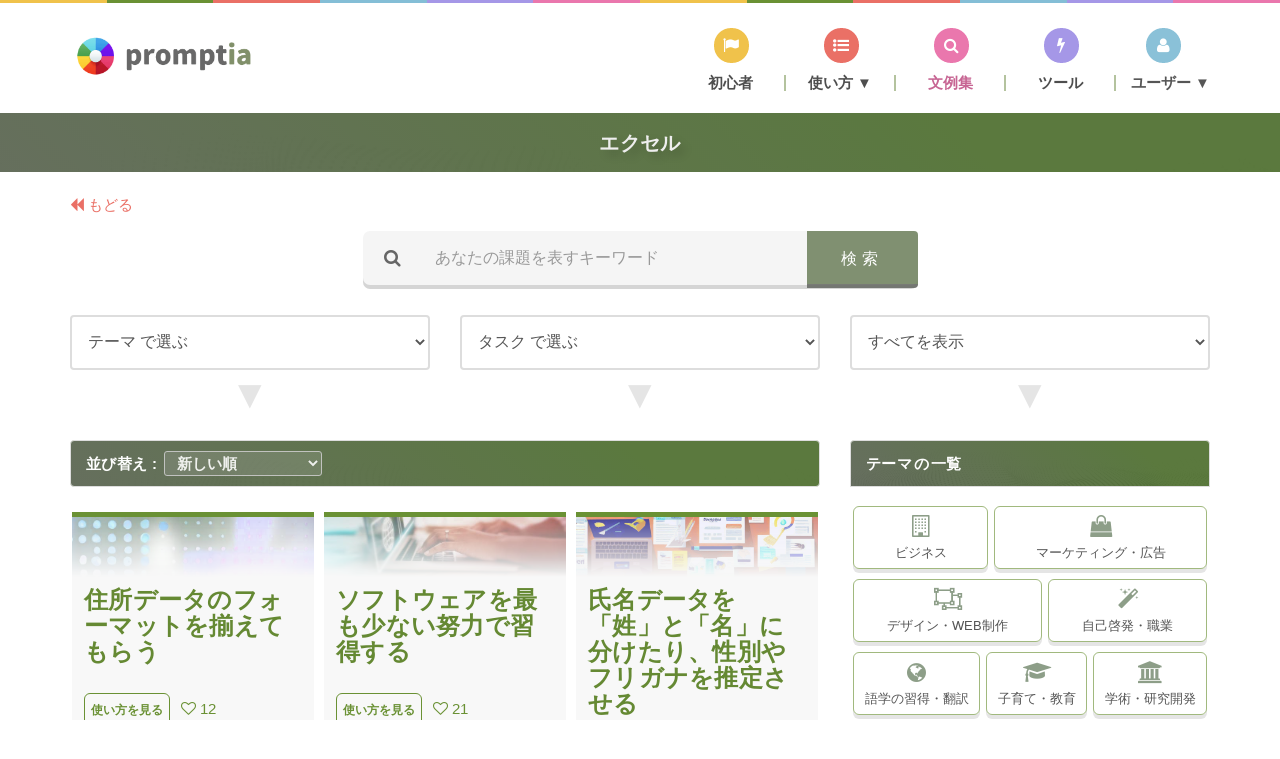

--- FILE ---
content_type: text/html; charset=UTF-8
request_url: https://prompt.quel.jp/index.php?imode=1&tag=%23%E3%82%A8%E3%82%AF%E3%82%BB%E3%83%AB
body_size: 14405
content:
<!DOCTYPE html>
<html lang="ja">
<head>
	<!-- Google tag (gtag.js) -->
	<script async src="https://www.googletagmanager.com/gtag/js?id=G-DTGFJ8KCJ7"></script>
	<script>
	  window.dataLayer = window.dataLayer || [];
	  function gtag(){dataLayer.push(arguments);}
	  gtag('js', new Date());
	  gtag('config', 'G-DTGFJ8KCJ7');
	</script>
	<script type="text/javascript">
		var page_id = "LIST";
		var transaction = "";
	</script>
	<style type="text/css">
		@font-face {
		  font-display: swap;
		}
	</style>
	
	<!-- SITE TITTLE -->
	<meta charset="utf-8">
	<meta http-equiv="X-UA-Compatible" content="IE=edge">
	<meta name="viewport" content="width=device-width, initial-scale=1">
	<title>ChatGPTなどの文例集：エクセル - promptia</title>
	<meta name="description" content="エクセルに関するChatGPTなどのプロンプト文例ガイド。初心者でもコピペで簡単に実践可能です。">
	<link rel="apple-touch-icon" type="image/png" href="https://jhno7dqa.user.webaccel.jp/images/favicons/apple-touch-icon-180x180.png">
	<link rel="icon" type="image/png" href="https://jhno7dqa.user.webaccel.jp/images/favicons/icon-192x192.png">
	<meta property="og:site_name" content="Promptia／プロンプティア" />
	<meta property="og:image" content="https://prompt.quel.jp/images/230709-capture.png">
	<!-- preload -->
	<link rel="preload" as="font" type="font/woff2" href="https://jhno7dqa.user.webaccel.jp/plugins/font-awesome/fonts/fontawesome-webfont.woff2" crossorigin >
	<link rel="preload" href="https://jhno7dqa.user.webaccel.jp/plugins/font-awesome/css/font-awesome.min.css" as="style" >
	<link rel="preload" href="https://jhno7dqa.user.webaccel.jp/plugins/btstrp/css/btstrp2024-3.min.css" as="style" >
	<link rel="preload" href="https://jhno7dqa.user.webaccel.jp/css/promptia240517c.css" as="style" >


	<link rel="preload" href="https://jhno7dqa.user.webaccel.jp/plugins/jquery/jquery-min37.js" as="script">
	<link rel="preload" href="https://jhno7dqa.user.webaccel.jp/plugins/jquery/jquery-migrate37.min.js" as="script">

	<link rel="preload" href="https://jhno7dqa.user.webaccel.jp/plugins/btstrp/js/btstrp2024-3.min.js" as="script">
	<link rel="preload" href="https://jhno7dqa.user.webaccel.jp/js/all.240515.js" as="script">

	
	<!-- PLUGINS CSS STYLE -->
	<link href="https://jhno7dqa.user.webaccel.jp/plugins/font-awesome/css/font-awesome.min.css" rel="stylesheet">
	<link href="https://jhno7dqa.user.webaccel.jp/plugins/btstrp/css/btstrp2024-3.min.css" rel="stylesheet">

		
	<!-- CUSTOM CSS -->
	<link href="https://jhno7dqa.user.webaccel.jp/css/promptia240517c.css" rel="stylesheet">


	<script type="text/javascript" src="https://b.st-hatena.com/js/bookmark_button.js" charset="utf-8" async="async"></script>
	<style type="text/css">
		ins.adsbygoogle[data-ad-status="unfilled"] {
		    display: none !important;
		}
	</style>
	
	<script src="https://jhno7dqa.user.webaccel.jp/plugins/jquery/jquery-min37.js"></script>
	<script src="https://jhno7dqa.user.webaccel.jp/plugins/jquery/jquery-migrate37.min.js"></script>
		
	<link rel="preload" href="https://jhno7dqa.user.webaccel.jp/js/masonry.pkgd.min.js" as="script">

	<link rel="canonical" href="https://prompt.quel.jp/?tag=%E3%82%A8%E3%82%AF%E3%82%BB%E3%83%AB">



</head>

<body class="body-wrapper">


	<div class="main-wrapper">
		<!-- HEADER -->
		<header id="pageTop" class="header-wrapper">
			<!-- COLOR BAR -->
			<div class="container-fluid color-bar top-fixed clearfix">
				<div class="row">
					<div class="col-sm-1 col-xs-2 bg-color-1">ChatGPTとは</div>
					<div class="col-sm-1 col-xs-2 bg-color-2">使い方のガイド</div>
					<div class="col-sm-1 col-xs-2 bg-color-3">文例・例文のサンプル</div>
					<div class="col-sm-1 col-xs-2 bg-color-4">ChatGPTについて教えて</div>
					<div class="col-sm-1 col-xs-2 bg-color-5">始め方（はじめかた）、書き方</div>
					<div class="col-sm-1 col-xs-2 bg-color-6">プロンプトのテンプレート</div>
					<div class="col-sm-1 bg-color-1 hidden-xs">プロンプトの使い方を教えて</div>
					<div class="col-sm-1 bg-color-2 hidden-xs">テクニックの研究所</div>
					<div class="col-sm-1 bg-color-3 hidden-xs">チャットAI(対話型の人工知能)の使い方サンプル</div>
					<div class="col-sm-1 bg-color-4 hidden-xs">プロンプトの使い方の解説</div>
					<div class="col-sm-1 bg-color-5 hidden-xs">初心者と基礎知識（基本についてのチュートリアル）</div>
					<div class="col-sm-1 bg-color-6 hidden-xs">ChatGPTのテクニック:まとめ</div>
				</div>
			</div>



			<!-- NAVBAR -->
			<nav id="menuBar" class="navbar navbar-default lightHeader" role="navigation">
				<div class="container" id="nv_top_head">
				
					<div class="navbar-header"   >
						<button type="button" class="navbar-toggle" id="tgl_nv_btn" data-toggle="collapse" data-target=".navbar-ex1-collapse" onclick="switch_pale();" style="background-color:#7C8C6E;border-color:#bbb;">
							<span class="sr-only">ChatGPT プロンプトの使い方</span>
							<span class="icon-bar"></span>
							<span class="icon-bar"></span>
							<span class="icon-bar"></span>
						</button>
						<a class="navbar-brand" href="./" >
							<div class="hidden-xs" style="height:10px;">&nbsp;</div>
							<img src="https://jhno7dqa.user.webaccel.jp/images/logo-prompt6.png" alt="ChatGPT プロンプト 使い方" title="プロンプティア" id="top_logo">
						</a>
						
					</div>

					<!-- Collect the nav links, forms, and other content for toggling -->
					<div class="collapse navbar-collapse navbar-ex1-collapse" style="position:relative;top:2px;" id="nvex1">
						<ul class="nav navbar-nav navbar-right">

							<li class="color-2">
								<a href="basic.php"  role="button" aria-expanded="false">
									<i class="fa fa-flag bg-color-1" aria-hidden="true"></i>
									<span class="tn_sel ">初心者</span>
								</a>
							</li> 
								
								

							<!-- メニュー2 モバイル -->
							<li class="color-2 dropdown singleDrop" style="display:none;" id="tm2mb">
								
								<a href="javascript:void(0);" data-toggle="dropdown" role="button" aria-haspopup="true" aria-expanded="false">
									<i class="fa fa-list-ul bg-color-3" aria-hidden="true"></i>
									<span class="tn_sel ">使い方<span class="hidden-xs">▼</span></span>
								</a>
								<ul class="dropdown-menu dropdown-menu-left">
									<li class=""><a href="phrase.php">基本的な使い方</a></li>
									<li class=""><a href="phrase-advanced.php">進んだ使い方</a></li>
								</ul>
							</li>

								
							<!-- メニュー2 PC -->
							<li class="color-2 dropdown singleDrop" id="tm2pc">
								
								<a href='#' data-toggle="dropdown" role="button" aria-haspopup="true" aria-expanded="false" onClick="location.href='phrase.php';">
									<i class="fa fa-list-ul bg-color-3" aria-hidden="true"></i>
									<span class="tn_sel ">使い方 ▼</span>
								</a>
								<ul class="dropdown-menu dropdown-menu-left">
									<li class=""><a href="phrase.php">基本的な使い方</a></li>
									<li role="separator" class="divider"></li>
									<li class=""><a href="phrase-advanced.php">進んだ使い方</a></li>
								</ul>
							</li>

								
								
							<li class="color-2">
								<a href="./index.php?imode=1&theme=&sort=2" role="button" aria-expanded="false">
									<i class="fa fa-search bg-color-6" aria-hidden="true"></i>
									<span class="tn_sel color-6">文例集</span>
								</a>
							</li>


							<li class="color-2 ">
								<a href="ai-tools.php" role="button" aria-expanded="false">
									<i class="fa fa-bolt bg-color-5" aria-hidden="true"></i>
									<span class="tn_sel ">
									ツール</span>
								</a>
							</li>
								
								

								
								
							<!-- メニュー5 モバイル -->
							<li class="dropdown singleDrop color-2" style="opacity:0.95;display:none;" id="tm5mb">
								<a href="javascript:void(0)" class="dropdown-toggle" data-toggle="dropdown" role="button" aria-haspopup="true" aria-expanded="false">
									<i class="fa fa-user bg-color-4" aria-hidden="true"></i>
									<span class="tn_sel ">ユーザー <span class="hidden-xs">▼</span></span>
								</a>
								<ul class="dropdown-menu dropdown-menu-right">
									<li class=""><a href='javascript:$("#favos").val(localStorage.getItem("myfavo"));$("#form_favo").submit();'>お気に入り ♥</a></li>
									<li class=""><a href="user-note-top.php">自分用ノート 📝</a></li>
									<li role="separator" class="divider"></li>
									<li class=""><a href="user-data-transfer.php">データの管理</a></li>
									<li role="separator" class="divider"></li>
									<li class=""><a href="comment.php">ご意見・ご提案</a></li>


									<li class=""><a href="column-top.php">管理人のコラム</a></li>

								</ul>
							</li>
								
								
								
							<!-- メニュー5 PC -->
							<li class="dropdown singleDrop color-2" style="opacity:0.95;" id="tm5pc">
								<a href='#' class="dropdown-toggle" data-toggle="dropdown" role="button" aria-haspopup="true" aria-expanded="false" onclick="favos();">
									<i class="fa fa-user bg-color-4" aria-hidden="true"></i>
									<span class="tn_sel ">ユーザー ▼</span>
								</a>
								<ul class="dropdown-menu dropdown-menu-right">
									<li class=""><a href='javascript:favos();'>お気に入り ♥</a></li>
									<li class=""><a href="user-note-top.php">自分用ノート 📝</a></li>
									<li role="separator" class="divider"></li>
									<li class=""><a href="user-data-transfer.php">データの管理</a></li>
									<li role="separator" class="divider"></li>
									<li class=""><a href="comment.php">ご意見・ご提案</a></li>


									<li class=""><a href="column-top.php">管理人のコラム</a></li>

								</ul>
							</li>
								
								
								
								
								
						</ul>
					</div>











				</div>
			</nav>
		</header>
					

			
			
			
		<div id="pailer" onClick="$('#tgl_nv_btn').click();"></div>
		
		<div id="pailer2"></div>


		<section class="v_effect mb20" style="cursor:pointer;" onClick="location.href='index.php?imode=1&theme=&sort=1';">
		<!-- PAGE TITLE SECTION -->
			<center class="pageTitleSection ">
			 	<h1 style="color:#eee;font-size:20px;text-shadow: rgba(0, 0, 0, 0.2) 5px 5px 10px;position:relative;top:-18px;">
			 		エクセル			 	</h1>
			</center>
		</section>
		
		<section style="margin-top:-0px;margin-bottom:-1px;">
			<div class="container">
				<div class="row">
					<div class="col-sm-4 col-xs-4" style="cursor:pointer;user-select:none;" onClick="page_back();">
						<a style="width:100%;display:inline-block;"><i class="fa fa-backward" aria-hidden="true"></i> もどる</a>
					</div>
				</div>
			</div>
		</section>
		
		<script type="text/javascript">
		
			function page_back (  ) {
				var referrer = document.referrer;
		    	sessionStorage.setItem('isBackBtn', 1);
				if (referrer && referrer.includes(window.location.hostname)) {
				    history.back();
				} else {
				    window.location.href = "https://prompt.quel.jp";
				}
			}
		</script>		<span class="hidden-sm hidden-md hidden-lg"><br /></span>

		
		<form action="/index.php" method="GET" name="form1" id="form1">
		<!-- SEARCH SECTION -->
		<section class="mainContent full-width clearfix sec_phrase">
			<div class="container">

				<div class="row">
					<div class="col-md-3">
					</div>
					<div class="col-md-6 col-xs-12">
					
					
						<div class="input-group searchArea">
							<span class="input-group-addon"><i class="fa fa-search" aria-hidden="true"></i></span>
							<input type="text" id="srchkw" name="srchkw" class="form-control" placeholder="あなたの課題を表すキーワード" value="" maxlength="50" >
							<input type="hidden" name="imode" value="1"/>
							<button type="submit" class="input-group-addon button" style="background-color:#738563;" id="goSearch">検索</button>
						</div>
					

				
					</div>
					<div class="col-md-3">
					</div>
				</div>
			</div>
		</section><!-- SEARCH SECTION -->
		</form>
						
		
		<section class="mainContent full-width clearfix" style="margin-top:-45px;">
			
			<div class="container">
				
				<div class="row">
					<div class="col-sm-4 col-xs-12 form-group">
						<select id="theme" name="theme" class="form-control mlist" >
							<option value="">テーマ で選ぶ</option>
								
								
						
							<option value="ビジネス" >ビジネス</option>
						
							<option value="マーケティング・広告" >マーケティング・広告</option>
						
							<option value="デザイン・Web制作" >デザイン・Web制作</option>
						
							<option value="自己啓発・職業" >自己啓発・職業</option>
						
							<option value="語学の習得" >語学の習得・翻訳</option>
						
							<option value="子育て・教育" >子育て・教育</option>
						
							<option value="学術・研究開発" >学術・研究開発</option>
						
							<option value="生き方・哲学" >生き方・哲学</option>
						
							<option value="社会・経済" >社会・経済</option>
						
							<option value="暮らし・生活" >暮らし・生活</option>
						
							<option value="健康・スポーツ" >健康・スポーツ</option>
						
							<option value="作品・エンタメ" >作品・エンタメ</option>
						
							<option value="家電・パソコン" >家電・パソコン</option>
						
							<option value="技術・プログラミング" >技術・プログラミング</option>
						
							<option value="ファッション・美容" >ファッション・美容</option>
						
							<option value="趣味・レジャー" >趣味・レジャー</option>
						
							<option value="食べ物・グルメ" >食べ物・グルメ</option>
						
							<option value="ニュース・他" >ニュース・その他</option>
						</select>
						<div class="t_arrow hidden-xs">▼</div>
					</div>
					<div class="col-sm-4 col-xs-12 form-group">
						<select id="task" name="task" class="form-control mlist" >
							<option value="">タスク で選ぶ</option>
			
						
							<option value="文案の作成" >文案を出して</option>
						
							<option value="修正・添削・要約" >修正・要約して</option>
						
							<option value="分析・推論" >分析・推論して</option>
						
							<option value="アイデア・ブレスト" >アイデアを考えて</option>
						
							<option value="会話" >会話して</option>
						
							<option value="創作" >創作して</option>
						
							<option value="説明" >説明・教えて</option>
						
							<option value="評価・分類" >評価・分類して</option>
						
							<option value="ヘルプ" >ヘルプして</option>
						
							<option value="計画立案" >計画を立てて</option>
						
							<option value="指摘" >指摘して</option>
						
							<option value="コーディング" >コードを教えて</option>
						</select>
						<div class="t_arrow hidden-xs">▼</div>
					</div>
					<div class="col-sm-4 col-xs-12 form-group">
						<select id="tag" name="tag" class="form-control mlist" >


							<option value="">すべてを表示</option>




						

					
							<option value="#ブログ" ># ブログ（10）</option>
						

					
							<option value="#メール" ># メール（10）</option>
						

					
							<option value="#SEO対策" ># SEO対策（7）</option>
						

					
							<option value="#ブレスト" ># ブレスト（10）</option>
						

					
							<option value="#アイデア" ># アイデア（20）</option>
						

					
							<option value="#Youtube" ># Youtube（5）</option>
						

					
							<option value="#フレームワーク・法則" ># フレームワーク・法則（17）</option>
						

					
							<option value="#プロンプト" ># プロンプト（9）</option>
						

					
							<option value="#コピーライティング" ># コピーライティング（9）</option>
						

					
							<option value="#人生相談" ># 人生相談（6）</option>
						

					
							<option value="#経営・事業計画" ># 経営・事業計画（18）</option>
						

					
							<option value="#すぐにツールで試せる" ># すぐにツールで試せる（8）</option>
						

					
							<option value="#ロールプレイ" ># ロールプレイ（19）</option>
						

					
							<option value="#SNS" ># SNS（8）</option>
						

					
							<option value="#販売促進" ># 販売促進（13）</option>
						

					
							<option value="#要約" ># 要約（5）</option>
						

					
							<option value="#心理学" ># 心理学（9）</option>
						

					
							<option value="#企画" ># 企画（12）</option>
						

					
							<option value="#感情のコントロール" ># 感情のコントロール（7）</option>
						

					
							<option value="#広告" ># 広告（9）</option>
						

					
							<option value="#就職活動" ># 就職活動（10）</option>
						

					
							<option value="#仕事の効率化" ># 仕事の効率化（3）</option>
						

					
							<option value="#アドバイス" ># アドバイス（40）</option>
						

					
							<option value="#ポジティブ思考" ># ポジティブ思考（3）</option>
						

					
							<option value="#壁打ち" ># 壁打ち（11）</option>
						

					
							<option value="#転職" ># 転職（9）</option>
						

					
							<option value="#カスタマーサポート" ># カスタマーサポート（6）</option>
						

					
							<option value="#起業" ># 起業（4）</option>
						

					
							<option value="#逆視点・逆質問" ># 逆視点・逆質問（9）</option>
						

					
							<option value="#推敲・校正" ># 推敲・校正（5）</option>
						

					
							<option value="#スピーチとプレゼン" ># スピーチとプレゼン（9）</option>
						

					
							<option value="#営業" ># 営業（12）</option>
						

					
							<option value="#なぐさめの言葉" ># なぐさめの言葉（5）</option>
						

					
							<option value="#英語" ># 英語（13）</option>
						

					
							<option value="#勉強" ># 勉強（15）</option>
						

					
							<option value="#危機管理" ># 危機管理（5）</option>
						

					
							<option value="#会議" ># 会議（12）</option>
						

					
							<option value="#トラブルの予防" ># トラブルの予防（9）</option>
						

					
							<option value="#自己分析・自分の再発見" ># 自己分析・自分の再発見（7）</option>
						

					
							<option value="#読書" ># 読書（4）</option>
						

					
							<option value="#コミュニケーション" ># コミュニケーション（11）</option>
						

					
							<option value="#交渉・商談" ># 交渉・商談（7）</option>
						

					
							<option value="#総務" ># 総務（4）</option>
						

					
							<option value="#人事・求人募集" ># 人事・求人募集（10）</option>
						

					
							<option value="#名言" ># 名言（4）</option>
						

					
							<option value="#ドキュメントの作成" ># ドキュメントの作成（6）</option>
						

					
							<option value="#投資" ># 投資（3）</option>
						

					
							<option value="#統計・データ分析" ># 統計・データ分析（8）</option>
						

					
							<option value="#お金" ># お金（5）</option>
						

					
							<option value="#ソフトの使い方" ># ソフトの使い方（6）</option>
						

					
							<option value="#人間関係" ># 人間関係（11）</option>
						

					
							<option value="#法務" ># 法務（3）</option>
						

					
							<option value="#自治体・公共サービス" ># 自治体・公共サービス（15）</option>
						

					
							<option value="#タスクリスト" ># タスクリスト（5）</option>
						

					
							<option value="#グローバルな視点" ># グローバルな視点（3）</option>
						

					
							<option value="#旅行" ># 旅行（7）</option>
						

					
							<option value="#顧客満足度" ># 顧客満足度（4）</option>
						

					
							<option value="#ダイエット" ># ダイエット（3）</option>
						

					
							<option value="#教師" ># 教師（3）</option>
						

					
							<option value="#リコメンド・おすすめ" ># リコメンド・おすすめ（7）</option>
						

					
							<option value="#プロジェクトマネジメント" ># プロジェクトマネジメント（5）</option>
						

					
							<option value="#トレーニング" ># トレーニング（8）</option>
						

					
							<option value="#フィットネス" ># フィットネス（3）</option>
						

					
							<option value="#音楽" ># 音楽（5）</option>
						

					
							<option value="#お金の使い方" ># お金の使い方（7）</option>
						</select>
						<div class="t_arrow">▼</div>
					</div>
				</div>
			</div>
			<input type="hidden" name="imode" value="TAG"/>
			<input type="hidden" name="sbmode" value="1"/>
		</section>
		
		<!-- OPTION SECTION -->
		<section class="mainContent full-width clearfix " style="position:relative;top:-30px;">
			<div class="container">
				
				<div class="row"><!-- 列 -->
					<div class="col-sm-8 col-xs-12">

							
							
						<div class="list-group ">
							<a class="list-group-item bg-color-2 v_effect" style="color:white;font-weight:bold;">
						
								<style type="text/css">
									#sort{
										width:auto;
										display:inline;
										background-color:rgba(200, 200, 200, 0.2);
										border:1px solid #ccc;
										padding:2px 8px;
										margin:-2px -2px;
										border-radius:3px;opacity:0.9;
									}
									#sort option{
										color:#666;
										background-color:#fff;
									}
								</style>
								 並び替え :&nbsp; 
								<select id="sort" name="sort" onchange="sort_list2(this.value)">
									<option value="1" >人気がある順</option>
									<option value="2" selected>新しい順</option>
									
									<option value="6" >表示回数が多い順</option>
									
									<option value="5" >いいねが多い順</option>
																	</select> 



<script type="text/javascript">

function sort_list2 ( sw ) {
    var currentUrl = new URL(window.location.href);
    var searchParams = new URLSearchParams(currentUrl.search);

    if (searchParams.toString() === "") {
        // パラメータがない場合、imodeとsortを追加
        searchParams.append("imode", "1");
        searchParams.append("sort", sw.toString());
    } else {
        // パラメータがある場合、sortの値を更新（もしくは追加）
        searchParams.set("sort", sw.toString());
    }
    // 新しいURLを構築
    var newUrl = currentUrl.origin + currentUrl.pathname + "?" + searchParams.toString();
    //記録
    document.cookie = "promptia_user_sort=" + sw ;
    // 新しいURLにリダイレクト
    window.location.href = newUrl;
}

function sort_list ( sw ) {
	var url_now = location.href;
	url_now = url_now.replace(/\&sort=\d/,"");
	url_now = url_now + "&sort=" + (sw==1?"1":"2") ;
	location.href = url_now;
}

</script>


							</a>
						</div>

































						<div class="grid js-masonry" data-masonry-options='{ "itemSelector": ".grid-item"}'>


							<!-- ****** -->
							<div class="grid-item  ">
								<div class="thumbnail thumbnailContent">
									<div class="caption border-color-2" style="padding:0;">
										<a href="./10227" class="plink">
	
	
	

		
		
											<img src="https://jhno7dqa.user.webaccel.jp/images/prompt/shop3.jpg" alt="image" class="img-responsive" loading="lazy">			
												
																							
												
												
											<h3 class="color-2 ptitle-main">
												住所データのフォーマットを揃えてもらう											</h3>
										</a>
											
										<div class="thumFlex">
											<a href="./10227" class="btn btn-sm btn-outline-primary plink thumFlex_item1"> 使い方を見る </a>
											<div class="fv_div thumFlex_item2" onClick="toggle_favo('10227');">
												<i class="fa fa-heart-o" data-id="10227"></i>&nbsp;<span class="fnumtxt" id="fnum10227">12 </span>
											</div>
											<a href="./10227" class="thumFlex_item3"></a>
										</div>
									</div>
								</div>
							</div>
														<!-- ****** -->
							<div class="grid-item  ">
								<div class="thumbnail thumbnailContent">
									<div class="caption border-color-2" style="padding:0;">
										<a href="./10213" class="plink">
	
	
	

		
		
											<img src="https://jhno7dqa.user.webaccel.jp/images/prompt/web-design.jpg" alt="image" class="img-responsive" loading="lazy">			
												
																							
												
												
											<h3 class="color-2 ptitle-main">
												ソフトウェアを最も少ない努力で習得する											</h3>
										</a>
											
										<div class="thumFlex">
											<a href="./10213" class="btn btn-sm btn-outline-primary plink thumFlex_item1"> 使い方を見る </a>
											<div class="fv_div thumFlex_item2" onClick="toggle_favo('10213');">
												<i class="fa fa-heart-o" data-id="10213"></i>&nbsp;<span class="fnumtxt" id="fnum10213">21 </span>
											</div>
											<a href="./10213" class="thumFlex_item3"></a>
										</div>
									</div>
								</div>
							</div>
														<!-- ****** -->
							<div class="grid-item  ">
								<div class="thumbnail thumbnailContent">
									<div class="caption border-color-2" style="padding:0;">
										<a href="./10135" class="plink">
	
	
	

		
		
											<img src="https://jhno7dqa.user.webaccel.jp/images/theme/marketing.png" alt="image" class="img-responsive" loading="lazy">			
												
																							
												
												
											<h3 class="color-2 ptitle-main">
												氏名データを「姓」と「名」に分けたり、性別やフリガナを推定させる											</h3>
										</a>
											
										<div class="thumFlex">
											<a href="./10135" class="btn btn-sm btn-outline-primary plink thumFlex_item1"> 使い方を見る </a>
											<div class="fv_div thumFlex_item2" onClick="toggle_favo('10135');">
												<i class="fa fa-heart-o" data-id="10135"></i>&nbsp;<span class="fnumtxt" id="fnum10135">10 </span>
											</div>
											<a href="./10135" class="thumFlex_item3"></a>
										</div>
									</div>
								</div>
							</div>
														<!-- ****** -->
							<div class="grid-item  ">
								<div class="thumbnail thumbnailContent">
									<div class="caption border-color-2" style="padding:0;">
										<a href="./10013" class="plink">
	
	
	

		
		
											<img src="https://jhno7dqa.user.webaccel.jp/images/theme/pc.png" alt="image" class="img-responsive" loading="lazy">			
												
																							
												
												
											<h3 class="color-2 ptitle-main">
												ソフトウェアの使い方を聞く											</h3>
										</a>
											
										<div class="thumFlex">
											<a href="./10013" class="btn btn-sm btn-outline-primary plink thumFlex_item1"> 使い方を見る </a>
											<div class="fv_div thumFlex_item2" onClick="toggle_favo('10013');">
												<i class="fa fa-heart-o" data-id="10013"></i>&nbsp;<span class="fnumtxt" id="fnum10013">10 </span>
											</div>
											<a href="./10013" class="thumFlex_item3"></a>
										</div>
									</div>
								</div>
							</div>
														<!-- ****** -->
							<div class="grid-item  ">
								<div class="thumbnail thumbnailContent">
									<div class="caption border-color-2" style="padding:0;">
										<a href="./10012" class="plink">
	
	
	

		
		
											<img src="https://jhno7dqa.user.webaccel.jp/images/prompt/excel-3.png" alt="image" class="img-responsive" loading="lazy">			
												
																							
												
												
											<h3 class="color-2 ptitle-main">
												エクセルの関数を作ってもらう											</h3>
										</a>
											
										<div class="thumFlex">
											<a href="./10012" class="btn btn-sm btn-outline-primary plink thumFlex_item1"> 使い方を見る </a>
											<div class="fv_div thumFlex_item2" onClick="toggle_favo('10012');">
												<i class="fa fa-heart-o" data-id="10012"></i>&nbsp;<span class="fnumtxt" id="fnum10012">156 </span>
											</div>
											<a href="./10012" class="thumFlex_item3"></a>
										</div>
									</div>
								</div>
							</div>
							

								
								
								
						</div>
						
						
						
						<!-- ***スペーサー*** -->
						<div style="height:100px;padding:12px;text-align:center;">
							<br /> 
						</div>
							
										
					</div>
					
					
					
					
					
					
					



					
					<div class="col-sm-4 col-xs-12">
						





















	

					





						
						
						
						
						
						
						
							
						<div class="list-group tt_div_lg">
							<a class="list-group-item bg-color-2 v_effect tt_title_lg"><strong>テーマ<span style="margin:0px 1.5px;">の</span>一覧</strong><br /> </a>
							
							
							
								<a class="btn btn-sm btn-outline-primary list-group-item r_menu tt_item_lg" style="border-color:#6a9134a1;" href="index.php?imode=1&theme=%E3%83%93%E3%82%B8%E3%83%8D%E3%82%B9"><i class="fa fa-building-o r_menu_icon_theme" aria-hidden="true"></i>
<br />ビジネス</a>
							
								<a class="btn btn-sm btn-outline-primary list-group-item r_menu tt_item_lg" style="border-color:#6a9134a1;" href="index.php?imode=1&theme=%E3%83%9E%E3%83%BC%E3%82%B1%E3%83%86%E3%82%A3%E3%83%B3%E3%82%B0%E3%83%BB%E5%BA%83%E5%91%8A"><i class="fa fa-shopping-bag r_menu_icon_theme" aria-hidden="true"></i>
<br />マーケティング・広告</a>
							
								<a class="btn btn-sm btn-outline-primary list-group-item r_menu tt_item_lg" style="border-color:#6a9134a1;" href="index.php?imode=1&theme=%E3%83%87%E3%82%B6%E3%82%A4%E3%83%B3%E3%83%BBWeb%E5%88%B6%E4%BD%9C"><i class="fa fa-object-ungroup r_menu_icon_theme" aria-hidden="true"></i>
<br />デザイン・Web制作</a>
							
								<a class="btn btn-sm btn-outline-primary list-group-item r_menu tt_item_lg" style="border-color:#6a9134a1;" href="index.php?imode=1&theme=%E8%87%AA%E5%B7%B1%E5%95%93%E7%99%BA%E3%83%BB%E8%81%B7%E6%A5%AD"><i class="fa fa-magic r_menu_icon_theme" aria-hidden="true"></i>
<br />自己啓発・職業</a>
							
								<a class="btn btn-sm btn-outline-primary list-group-item r_menu tt_item_lg" style="border-color:#6a9134a1;" href="index.php?imode=1&theme=%E8%AA%9E%E5%AD%A6%E3%81%AE%E7%BF%92%E5%BE%97"><i class="fa fa-globe r_menu_icon_theme" aria-hidden="true"></i>
<br />語学の習得・翻訳</a>
							
								<a class="btn btn-sm btn-outline-primary list-group-item r_menu tt_item_lg" style="border-color:#6a9134a1;" href="index.php?imode=1&theme=%E5%AD%90%E8%82%B2%E3%81%A6%E3%83%BB%E6%95%99%E8%82%B2"><i class="fa fa-graduation-cap r_menu_icon_theme" aria-hidden="true"></i>
<br />子育て・教育</a>
							
								<a class="btn btn-sm btn-outline-primary list-group-item r_menu tt_item_lg" style="border-color:#6a9134a1;" href="index.php?imode=1&theme=%E5%AD%A6%E8%A1%93%E3%83%BB%E7%A0%94%E7%A9%B6%E9%96%8B%E7%99%BA"><i class="fa fa-university r_menu_icon_theme" aria-hidden="true"></i>
<br />学術・研究開発</a>
							
								<a class="btn btn-sm btn-outline-primary list-group-item r_menu tt_item_lg" style="border-color:#6a9134a1;" href="index.php?imode=1&theme=%E7%94%9F%E3%81%8D%E6%96%B9%E3%83%BB%E5%93%B2%E5%AD%A6"><i class="fa fa-book r_menu_icon_theme" aria-hidden="true"></i>
<br />生き方・哲学</a>
							
								<a class="btn btn-sm btn-outline-primary list-group-item r_menu tt_item_lg" style="border-color:#6a9134a1;" href="index.php?imode=1&theme=%E7%A4%BE%E4%BC%9A%E3%83%BB%E7%B5%8C%E6%B8%88"><i class="fa fa-newspaper-o r_menu_icon_theme" aria-hidden="true"></i>
<br />社会・経済</a>
							
								<a class="btn btn-sm btn-outline-primary list-group-item r_menu tt_item_lg" style="border-color:#6a9134a1;" href="index.php?imode=1&theme=%E6%9A%AE%E3%82%89%E3%81%97%E3%83%BB%E7%94%9F%E6%B4%BB"><i class="fa fa-home r_menu_icon_theme" aria-hidden="true"></i>
<br />暮らし・生活</a>
							
								<a class="btn btn-sm btn-outline-primary list-group-item r_menu tt_item_lg" style="border-color:#6a9134a1;" href="index.php?imode=1&theme=%E5%81%A5%E5%BA%B7%E3%83%BB%E3%82%B9%E3%83%9D%E3%83%BC%E3%83%84"><i class="fa fa-child r_menu_icon_theme" aria-hidden="true"></i>
<br />健康・スポーツ</a>
							
								<a class="btn btn-sm btn-outline-primary list-group-item r_menu tt_item_lg" style="border-color:#6a9134a1;" href="index.php?imode=1&theme=%E4%BD%9C%E5%93%81%E3%83%BB%E3%82%A8%E3%83%B3%E3%82%BF%E3%83%A1"><i class="fa fa-film r_menu_icon_theme" aria-hidden="true"></i>
<br />作品・エンタメ</a>
							
								<a class="btn btn-sm btn-outline-primary list-group-item r_menu tt_item_lg" style="border-color:#6a9134a1;" href="index.php?imode=1&theme=%E5%AE%B6%E9%9B%BB%E3%83%BB%E3%83%91%E3%82%BD%E3%82%B3%E3%83%B3"><i class="fa fa-desktop r_menu_icon_theme" aria-hidden="true"></i>
<br />家電・パソコン</a>
							
								<a class="btn btn-sm btn-outline-primary list-group-item r_menu tt_item_lg" style="border-color:#6a9134a1;" href="index.php?imode=1&theme=%E6%8A%80%E8%A1%93%E3%83%BB%E3%83%97%E3%83%AD%E3%82%B0%E3%83%A9%E3%83%9F%E3%83%B3%E3%82%B0"><i class="fa fa-cog r_menu_icon_theme" aria-hidden="true"></i>
<br />技術・プログラミング</a>
							
								<a class="btn btn-sm btn-outline-primary list-group-item r_menu tt_item_lg" style="border-color:#6a9134a1;" href="index.php?imode=1&theme=%E3%83%95%E3%82%A1%E3%83%83%E3%82%B7%E3%83%A7%E3%83%B3%E3%83%BB%E7%BE%8E%E5%AE%B9"><i class="fa fa-shirtsinbulk r_menu_icon_theme" aria-hidden="true"></i>
<br />ファッション・美容</a>
							
								<a class="btn btn-sm btn-outline-primary list-group-item r_menu tt_item_lg" style="border-color:#6a9134a1;" href="index.php?imode=1&theme=%E8%B6%A3%E5%91%B3%E3%83%BB%E3%83%AC%E3%82%B8%E3%83%A3%E3%83%BC"><i class="fa fa-compass r_menu_icon_theme" aria-hidden="true"></i>
<br />趣味・レジャー</a>
							
								<a class="btn btn-sm btn-outline-primary list-group-item r_menu tt_item_lg" style="border-color:#6a9134a1;" href="index.php?imode=1&theme=%E9%A3%9F%E3%81%B9%E7%89%A9%E3%83%BB%E3%82%B0%E3%83%AB%E3%83%A1"><i class="fa fa-cutlery r_menu_icon_theme" aria-hidden="true"></i>
<br />食べ物・グルメ</a>
							
								<a class="btn btn-sm btn-outline-primary list-group-item r_menu tt_item_lg" style="border-color:#6a9134a1;" href="index.php?imode=1&theme=%E3%83%8B%E3%83%A5%E3%83%BC%E3%82%B9%E3%83%BB%E4%BB%96"><i class="fa fa-smile-o r_menu_icon_theme" aria-hidden="true"></i>
<br />ニュース・その他</a>
								

						</div>


						<div class="row">
							<div class="col-xs-12" style="margin-bottom:16px;">
						
						<script async src="https://pagead2.googlesyndication.com/pagead/js/adsbygoogle.js?client=ca-pub-4438158428688800"
						     crossorigin="anonymous"></script>
						<!-- Promptia -->
						<ins class="adsbygoogle"
						     style="display:block;"
						     data-ad-client="ca-pub-4438158428688800"
						     data-ad-slot="4902467847"
						     data-ad-format="auto"
						     data-full-width-responsive="false"></ins>
						<div></div>
						<script>
						     (adsbygoogle = window.adsbygoogle || []).push({});
						</script>							</div>
						</div>










































						<div class="list-group tt_div_lg">
							<a class="list-group-item bg-color-2 v_effect tt_title_lg"><strong>タスク<span style="margin:0px 1.5px;">の</span>一覧</strong></a>
							
							
						
								<a class="btn btn-sm btn-outline-info list-group-item r_menu tt_item_lg" style="border-color:#47a1bba1;" href="index.php?imode=1&task=%E6%96%87%E6%A1%88%E3%81%AE%E4%BD%9C%E6%88%90"><i class="fa fa-pencil r_menu_icon_task" aria-hidden="true"></i>
<br />文案を出して</a>
						
								<a class="btn btn-sm btn-outline-info list-group-item r_menu tt_item_lg" style="border-color:#47a1bba1;" href="index.php?imode=1&task=%E4%BF%AE%E6%AD%A3%E3%83%BB%E6%B7%BB%E5%89%8A%E3%83%BB%E8%A6%81%E7%B4%84"><i class="fa fa-scissors r_menu_icon_task" aria-hidden="true"></i>
<br />修正・要約して</a>
						
								<a class="btn btn-sm btn-outline-info list-group-item r_menu tt_item_lg" style="border-color:#47a1bba1;" href="index.php?imode=1&task=%E5%88%86%E6%9E%90%E3%83%BB%E6%8E%A8%E8%AB%96"><i class="fa fa-line-chart r_menu_icon_task" aria-hidden="true"></i>
<br />分析・推論して</a>
						
								<a class="btn btn-sm btn-outline-info list-group-item r_menu tt_item_lg" style="border-color:#47a1bba1;" href="index.php?imode=1&task=%E3%82%A2%E3%82%A4%E3%83%87%E3%82%A2%E3%83%BB%E3%83%96%E3%83%AC%E3%82%B9%E3%83%88"><i class="fa fa-lightbulb-o r_menu_icon_task" aria-hidden="true"></i>
<br />アイデアを考えて</a>
						
								<a class="btn btn-sm btn-outline-info list-group-item r_menu tt_item_lg" style="border-color:#47a1bba1;" href="index.php?imode=1&task=%E4%BC%9A%E8%A9%B1"><i class="fa fa-comment-o r_menu_icon_task" aria-hidden="true"></i>
<br />会話して</a>
						
								<a class="btn btn-sm btn-outline-info list-group-item r_menu tt_item_lg" style="border-color:#47a1bba1;" href="index.php?imode=1&task=%E5%89%B5%E4%BD%9C"><i class="fa fa-cube r_menu_icon_task" aria-hidden="true"></i>
<br />創作して</a>
						
								<a class="btn btn-sm btn-outline-info list-group-item r_menu tt_item_lg" style="border-color:#47a1bba1;" href="index.php?imode=1&task=%E8%AA%AC%E6%98%8E"><i class="fa fa-list r_menu_icon_task" aria-hidden="true"></i>
<br />説明・教えて</a>
						
								<a class="btn btn-sm btn-outline-info list-group-item r_menu tt_item_lg" style="border-color:#47a1bba1;" href="index.php?imode=1&task=%E8%A9%95%E4%BE%A1%E3%83%BB%E5%88%86%E9%A1%9E"><i class="fa fa-exchange r_menu_icon_task" aria-hidden="true"></i>
<br />評価・分類して</a>
						
								<a class="btn btn-sm btn-outline-info list-group-item r_menu tt_item_lg" style="border-color:#47a1bba1;" href="index.php?imode=1&task=%E3%83%98%E3%83%AB%E3%83%97"><i class="fa fa-life-ring r_menu_icon_task" aria-hidden="true"></i>
<br />ヘルプして</a>
						
								<a class="btn btn-sm btn-outline-info list-group-item r_menu tt_item_lg" style="border-color:#47a1bba1;" href="index.php?imode=1&task=%E8%A8%88%E7%94%BB%E7%AB%8B%E6%A1%88"><i class="fa fa-calendar-check-o r_menu_icon_task" aria-hidden="true"></i>
<br />計画を立てて</a>
						
								<a class="btn btn-sm btn-outline-info list-group-item r_menu tt_item_lg" style="border-color:#47a1bba1;" href="index.php?imode=1&task=%E6%8C%87%E6%91%98"><i class="fa fa-hand-o-right r_menu_icon_task" aria-hidden="true"></i>
<br />指摘して</a>
						
								<a class="btn btn-sm btn-outline-info list-group-item r_menu tt_item_lg" style="border-color:#47a1bba1;" href="index.php?imode=1&task=%E3%82%B3%E3%83%BC%E3%83%87%E3%82%A3%E3%83%B3%E3%82%B0"><i class="fa fa-code r_menu_icon_task" aria-hidden="true"></i>
<br />コードを教えて</a>
							
						

						</div>
	



						
							
						<div class="list-group">
							<a class="list-group-item bg-color-2 v_effect" style="color:white;"><strong>主要な<span style="margin:0px 1.5px;">AIサイト</span></strong></a>
							<a href="https://chat.openai.com/" target="ai" rel="nofollow noopener noreferrer" class="list-group-item"><img src="https://jhno7dqa.user.webaccel.jp/images/tool/chatgpt-logo.png" width="16" />　ChatGPT</a>
							
							
							<a href="https://www.perplexity.ai/" target="ai" rel="nofollow noopener noreferrer" class="list-group-item"><img src="https://jhno7dqa.user.webaccel.jp/images/tool/perplexity-icon.webp" width="16" />　Perplexity</a>
								
								
							<a href="https://gemini.google.com/app" target="ai" rel="nofollow noopener noreferrer" class="list-group-item"><img src="https://jhno7dqa.user.webaccel.jp/images/tool/google-gemini-logo.png" width="16" />　Google Gemini </a>
							<a href="https://copilot.microsoft.com/" target="ai" rel="nofollow noopener noreferrer" class="list-group-item"><img src="https://jhno7dqa.user.webaccel.jp/images/tool/copilot-logo.png" width="16" />　Bing ≫ Copilot</a>
							<a href="https://claude.ai/new" target="ai" rel="nofollow noopener noreferrer" class="list-group-item"><img src="https://jhno7dqa.user.webaccel.jp/images/tool/claude-logo.webp" width="16" />　Claude </a>
							
							<a href="https://grok.com/" target="ai" rel="nofollow noopener noreferrer" class="list-group-item"><img src="https://grok.com/favicon.ico" width="16" />　Grok</a>
								
							<a href="https://poe.com/" target="ai" rel="nofollow noopener noreferrer" class="list-group-item"><img src="https://jhno7dqa.user.webaccel.jp/images/tool/poe-logo.png" width="16" />　Poe</a>
						</div>
								






							
							
							
							
							






			






							
				
							
							
						
						
							
						<div class="row">
							<div class="col-xs-12" style="margin-bottom:16px;">
						
						<script async src="https://pagead2.googlesyndication.com/pagead/js/adsbygoogle.js?client=ca-pub-4438158428688800"
						     crossorigin="anonymous"></script>
						<!-- Promptia -->
						<ins class="adsbygoogle"
						     style="display:block;"
						     data-ad-client="ca-pub-4438158428688800"
						     data-ad-slot="4902467847"
						     data-ad-format="auto"
						     data-full-width-responsive="false"></ins>
						<div></div>
						<script>
						     (adsbygoogle = window.adsbygoogle || []).push({});
						</script>							</div>
						</div>


































							
							
							
							
							
							
							
							


						<div class="list-group">
							<a class="list-group-item bg-color-2 v_effect" style="color:white;"><i class="fa fa-tag" style="color:#ebbed3;" ></i><strong>　人気<span style="margin:0px 1.5px;">の</span>タグ</strong></a>
	
	
							
								
								
								<a class="list-group-item" style="" href="index.php?imode=1&tag=%23%E3%83%96%E3%83%AD%E3%82%B0"># ブログ</a>
								
								
								<a class="list-group-item" style="" href="index.php?imode=1&tag=%23%E3%83%A1%E3%83%BC%E3%83%AB"># メール</a>
								
								
								<a class="list-group-item" style="" href="index.php?imode=1&tag=%23SEO%E5%AF%BE%E7%AD%96"># SEO対策</a>
								
								
								<a class="list-group-item" style="" href="index.php?imode=1&tag=%23%E3%83%96%E3%83%AC%E3%82%B9%E3%83%88"># ブレスト</a>
								
								
								<a class="list-group-item" style="" href="index.php?imode=1&tag=%23%E3%82%A2%E3%82%A4%E3%83%87%E3%82%A2"># アイデア</a>
								
								
								<a class="list-group-item" style="" href="index.php?imode=1&tag=%23Youtube"># Youtube</a>
								
								
								<a class="list-group-item" style="" href="index.php?imode=1&tag=%23%E3%83%95%E3%83%AC%E3%83%BC%E3%83%A0%E3%83%AF%E3%83%BC%E3%82%AF%E3%83%BB%E6%B3%95%E5%89%87"># フレームワーク・法則</a>
								
								
								<a class="list-group-item" style="" href="index.php?imode=1&tag=%23%E3%83%97%E3%83%AD%E3%83%B3%E3%83%97%E3%83%88"># プロンプト</a>
								
								
								<a class="list-group-item" style="" href="index.php?imode=1&tag=%23%E3%82%B3%E3%83%94%E3%83%BC%E3%83%A9%E3%82%A4%E3%83%86%E3%82%A3%E3%83%B3%E3%82%B0"># コピーライティング</a>
								
								
								<a class="list-group-item" style="" href="index.php?imode=1&tag=%23%E4%BA%BA%E7%94%9F%E7%9B%B8%E8%AB%87"># 人生相談</a>
								
								
								<a class="list-group-item" style="" href="index.php?imode=1&tag=%23%E7%B5%8C%E5%96%B6%E3%83%BB%E4%BA%8B%E6%A5%AD%E8%A8%88%E7%94%BB"># 経営・事業計画</a>
								
								
								<a class="list-group-item" style="" href="index.php?imode=1&tag=%23%E3%81%99%E3%81%90%E3%81%AB%E3%83%84%E3%83%BC%E3%83%AB%E3%81%A7%E8%A9%A6%E3%81%9B%E3%82%8B"># すぐにツールで試せる</a>
								
								
								<a class="list-group-item" style="" href="index.php?imode=1&tag=%23%E3%83%AD%E3%83%BC%E3%83%AB%E3%83%97%E3%83%AC%E3%82%A4"># ロールプレイ</a>
								
								
								<a class="list-group-item" style="" href="index.php?imode=1&tag=%23SNS"># SNS</a>
								
								
								<a class="list-group-item" style="" href="index.php?imode=1&tag=%23%E8%B2%A9%E5%A3%B2%E4%BF%83%E9%80%B2"># 販売促進</a>
								
								
								<a class="list-group-item" style="" href="index.php?imode=1&tag=%23%E8%A6%81%E7%B4%84"># 要約</a>
								
								
								<a class="list-group-item" style="" href="index.php?imode=1&tag=%23%E5%BF%83%E7%90%86%E5%AD%A6"># 心理学</a>
								
								
								<a class="list-group-item" style="" href="index.php?imode=1&tag=%23%E4%BC%81%E7%94%BB"># 企画</a>
								
								
								<a class="list-group-item" style="" href="index.php?imode=1&tag=%23%E6%84%9F%E6%83%85%E3%81%AE%E3%82%B3%E3%83%B3%E3%83%88%E3%83%AD%E3%83%BC%E3%83%AB"># 感情のコントロール</a>
								
								
								<a class="list-group-item" style="" href="index.php?imode=1&tag=%23%E5%BA%83%E5%91%8A"># 広告</a>
								
								
								<a class="list-group-item" style="" href="index.php?imode=1&tag=%23%E5%B0%B1%E8%81%B7%E6%B4%BB%E5%8B%95"># 就職活動</a>
								
								
								<a class="list-group-item" style="" href="index.php?imode=1&tag=%23%E4%BB%95%E4%BA%8B%E3%81%AE%E5%8A%B9%E7%8E%87%E5%8C%96"># 仕事の効率化</a>
								
								
								<a class="list-group-item" style="" href="index.php?imode=1&tag=%23%E3%82%A2%E3%83%89%E3%83%90%E3%82%A4%E3%82%B9"># アドバイス</a>
								
								
								<a class="list-group-item" style="" href="index.php?imode=1&tag=%23%E3%83%9D%E3%82%B8%E3%83%86%E3%82%A3%E3%83%96%E6%80%9D%E8%80%83"># ポジティブ思考</a>
								
								
								<a class="list-group-item" style="" href="index.php?imode=1&tag=%23%E5%A3%81%E6%89%93%E3%81%A1"># 壁打ち</a>
								
								
								<a class="list-group-item" style="" href="index.php?imode=1&tag=%23%E8%BB%A2%E8%81%B7"># 転職</a>
								
								
								<a class="list-group-item" style="" href="index.php?imode=1&tag=%23%E3%82%AB%E3%82%B9%E3%82%BF%E3%83%9E%E3%83%BC%E3%82%B5%E3%83%9D%E3%83%BC%E3%83%88"># カスタマーサポート</a>
								
								
								<a class="list-group-item" style="" href="index.php?imode=1&tag=%23%E8%B5%B7%E6%A5%AD"># 起業</a>
								
								
								<a class="list-group-item" style="" href="index.php?imode=1&tag=%23%E9%80%86%E8%A6%96%E7%82%B9%E3%83%BB%E9%80%86%E8%B3%AA%E5%95%8F"># 逆視点・逆質問</a>
								
								
								<a class="list-group-item" style="" href="index.php?imode=1&tag=%23%E6%8E%A8%E6%95%B2%E3%83%BB%E6%A0%A1%E6%AD%A3"># 推敲・校正</a>
								
								
								<a class="list-group-item" style="" href="index.php?imode=1&tag=%23%E3%82%B9%E3%83%94%E3%83%BC%E3%83%81%E3%81%A8%E3%83%97%E3%83%AC%E3%82%BC%E3%83%B3"># スピーチとプレゼン</a>
								
								
								<a class="list-group-item" style="" href="index.php?imode=1&tag=%23%E5%96%B6%E6%A5%AD"># 営業</a>
								
								
								<a class="list-group-item" style="" href="index.php?imode=1&tag=%23%E3%81%AA%E3%81%90%E3%81%95%E3%82%81%E3%81%AE%E8%A8%80%E8%91%89"># なぐさめの言葉</a>
								
								
								<a class="list-group-item" style="" href="index.php?imode=1&tag=%23%E8%8B%B1%E8%AA%9E"># 英語</a>
								
								
								<a class="list-group-item" style="" href="index.php?imode=1&tag=%23%E5%8B%89%E5%BC%B7"># 勉強</a>
								
								
								<a class="list-group-item" style="" href="index.php?imode=1&tag=%23%E5%8D%B1%E6%A9%9F%E7%AE%A1%E7%90%86"># 危機管理</a>
								
								
								<a class="list-group-item" style="" href="index.php?imode=1&tag=%23%E4%BC%9A%E8%AD%B0"># 会議</a>
								
								
								<a class="list-group-item" style="" href="index.php?imode=1&tag=%23%E3%83%88%E3%83%A9%E3%83%96%E3%83%AB%E3%81%AE%E4%BA%88%E9%98%B2"># トラブルの予防</a>
								
								
								<a class="list-group-item" style="" href="index.php?imode=1&tag=%23%E8%87%AA%E5%B7%B1%E5%88%86%E6%9E%90%E3%83%BB%E8%87%AA%E5%88%86%E3%81%AE%E5%86%8D%E7%99%BA%E8%A6%8B"># 自己分析・自分の再発見</a>
								
								
								<a class="list-group-item" style="" href="index.php?imode=1&tag=%23%E8%AA%AD%E6%9B%B8"># 読書</a>
								
								
								<a class="list-group-item" style="" href="index.php?imode=1&tag=%23%E3%82%B3%E3%83%9F%E3%83%A5%E3%83%8B%E3%82%B1%E3%83%BC%E3%82%B7%E3%83%A7%E3%83%B3"># コミュニケーション</a>
								
								
								<a class="list-group-item" style="" href="index.php?imode=1&tag=%23%E4%BA%A4%E6%B8%89%E3%83%BB%E5%95%86%E8%AB%87"># 交渉・商談</a>
								
								
								<a class="list-group-item" style="" href="index.php?imode=1&tag=%23%E7%B7%8F%E5%8B%99"># 総務</a>
								
								
								<a class="list-group-item" style="" href="index.php?imode=1&tag=%23%E4%BA%BA%E4%BA%8B%E3%83%BB%E6%B1%82%E4%BA%BA%E5%8B%9F%E9%9B%86"># 人事・求人募集</a>
								
								
								<a class="list-group-item" style="" href="index.php?imode=1&tag=%23%E5%90%8D%E8%A8%80"># 名言</a>
								
								
								<a class="list-group-item" style="" href="index.php?imode=1&tag=%23%E3%83%89%E3%82%AD%E3%83%A5%E3%83%A1%E3%83%B3%E3%83%88%E3%81%AE%E4%BD%9C%E6%88%90"># ドキュメントの作成</a>
								
								
								<a class="list-group-item" style="" href="index.php?imode=1&tag=%23%E6%8A%95%E8%B3%87"># 投資</a>
								
								
								<a class="list-group-item" style="" href="index.php?imode=1&tag=%23%E7%B5%B1%E8%A8%88%E3%83%BB%E3%83%87%E3%83%BC%E3%82%BF%E5%88%86%E6%9E%90"># 統計・データ分析</a>
								
								
								<a class="list-group-item" style="" href="index.php?imode=1&tag=%23%E3%81%8A%E9%87%91"># お金</a>
								
								
								<a class="list-group-item" style="" href="index.php?imode=1&tag=%23%E3%82%BD%E3%83%95%E3%83%88%E3%81%AE%E4%BD%BF%E3%81%84%E6%96%B9"># ソフトの使い方</a>
								
								
								<a class="list-group-item" style="" href="index.php?imode=1&tag=%23%E4%BA%BA%E9%96%93%E9%96%A2%E4%BF%82"># 人間関係</a>
								
								
								<a class="list-group-item" style="" href="index.php?imode=1&tag=%23%E6%B3%95%E5%8B%99"># 法務</a>
								
								
								<a class="list-group-item" style="" href="index.php?imode=1&tag=%23%E8%87%AA%E6%B2%BB%E4%BD%93%E3%83%BB%E5%85%AC%E5%85%B1%E3%82%B5%E3%83%BC%E3%83%93%E3%82%B9"># 自治体・公共サービス</a>
								
								
								<a class="list-group-item" style="" href="index.php?imode=1&tag=%23%E3%82%BF%E3%82%B9%E3%82%AF%E3%83%AA%E3%82%B9%E3%83%88"># タスクリスト</a>
								
								
								<a class="list-group-item" style="" href="index.php?imode=1&tag=%23%E3%82%B0%E3%83%AD%E3%83%BC%E3%83%90%E3%83%AB%E3%81%AA%E8%A6%96%E7%82%B9"># グローバルな視点</a>
								
								
								<a class="list-group-item" style="" href="index.php?imode=1&tag=%23%E6%97%85%E8%A1%8C"># 旅行</a>
								
								
								<a class="list-group-item" style="" href="index.php?imode=1&tag=%23%E9%A1%A7%E5%AE%A2%E6%BA%80%E8%B6%B3%E5%BA%A6"># 顧客満足度</a>
								
								
								<a class="list-group-item" style="" href="index.php?imode=1&tag=%23%E3%83%80%E3%82%A4%E3%82%A8%E3%83%83%E3%83%88"># ダイエット</a>
								
								
								<a class="list-group-item" style="" href="index.php?imode=1&tag=%23%E6%95%99%E5%B8%AB"># 教師</a>
								
								
								<a class="list-group-item" style="" href="index.php?imode=1&tag=%23%E3%83%AA%E3%82%B3%E3%83%A1%E3%83%B3%E3%83%89%E3%83%BB%E3%81%8A%E3%81%99%E3%81%99%E3%82%81"># リコメンド・おすすめ</a>
								
								
								<a class="list-group-item" style="" href="index.php?imode=1&tag=%23%E3%83%97%E3%83%AD%E3%82%B8%E3%82%A7%E3%82%AF%E3%83%88%E3%83%9E%E3%83%8D%E3%82%B8%E3%83%A1%E3%83%B3%E3%83%88"># プロジェクトマネジメント</a>
								
								
								<a class="list-group-item" style="" href="index.php?imode=1&tag=%23%E3%83%88%E3%83%AC%E3%83%BC%E3%83%8B%E3%83%B3%E3%82%B0"># トレーニング</a>
								
								
								<a class="list-group-item" style="" href="index.php?imode=1&tag=%23%E3%83%95%E3%82%A3%E3%83%83%E3%83%88%E3%83%8D%E3%82%B9"># フィットネス</a>
								
								
								<a class="list-group-item" style="" href="index.php?imode=1&tag=%23%E9%9F%B3%E6%A5%BD"># 音楽</a>
								
								
								<a class="list-group-item" style="" href="index.php?imode=1&tag=%23%E3%81%8A%E9%87%91%E3%81%AE%E4%BD%BF%E3%81%84%E6%96%B9"># お金の使い方</a>
							
	

 
 
 
 
						</div>
							

							
													
					</div>
						


		
				</div>
		
		
		
		
			</div>
		</section><!-- OPTION SECTION -->
		
		
		
		

		
		<!-- FOOTER -->

		<footer>
			<!-- COLOR BAR -->
			<div class="container-fluid color-bar clearfix">
				<div class="row">
					<div class="col-sm-1 col-xs-2 bg-color-1">fix bar</div>
					<div class="col-sm-1 col-xs-2 bg-color-2">fix bar</div>
					<div class="col-sm-1 col-xs-2 bg-color-3">fix bar</div>
					<div class="col-sm-1 col-xs-2 bg-color-4">fix bar</div>
					<div class="col-sm-1 col-xs-2 bg-color-5">fix bar</div>
					<div class="col-sm-1 col-xs-2 bg-color-6">fix bar</div>
					<div class="col-sm-1 bg-color-1 hidden-xs">fix bar</div>
					<div class="col-sm-1 bg-color-2 hidden-xs">fix bar</div>
					<div class="col-sm-1 bg-color-3 hidden-xs">fix bar</div>
					<div class="col-sm-1 bg-color-4 hidden-xs">fix bar</div>
					<div class="col-sm-1 bg-color-5 hidden-xs">fix bar</div>
					<div class="col-sm-1 bg-color-6 hidden-xs">fix bar</div>
				</div>
			</div>
			<!-- FOOTER INFO AREA -->
			<div class="footerInfoArea full-width clearfix" style="background-color:#31383B;">
				<div class="container">
					<div class="row">
						<div class="col-sm-3 col-xs-12">
							<div class="footerTitle">
								<a href="./">
									<img src="https://jhno7dqa.user.webaccel.jp/images/favicons/icon-72x72.png" style="width:20px;height:20px;position:relative;top:-4px;" loading="lazy" alt="ChatGPTのプロンプト集のロゴ" />
									<span style="font-size:20px;color:#fff;font-weight:bold;">&nbsp;promptiaについて</span>
								</a>
							</div>
							<div class="footerInfo" style="margin-top:-22px;">
								<p>プロンプティアは、<a href="https://chat.openai.com/chat" target="ai" rel="nofollow">ChatGPT</a> や <a href="https://gemini.google.com/app" target="ai" rel="nofollow">Gemini</a> などチャット型AIの、便利な使い方の具体例をまとめたテンプレートの一覧です。</p>
								<p>例文や面白い使い方を、目的と機能別に日本語で整理。最も分かりやすくて、入門者におすすめです。書き方のフォーマットやコツをつかんだら、ご自身の例にあわせてアレンジしてね。</p>
			


							</div>
						</div>
			

									
						<div class="col-sm-3 col-xs-12">
							<div class="footerTitle">
								<h4>当サイトの情報</h4>
							</div>
							<div class="footerInfo">
								<ul class="list-unstyled postLink">
									<li>
										<div class="media">
											<a class="media-left" href="about.php">
												<img class="media-object img-rounded border-color-2" src="https://jhno7dqa.user.webaccel.jp/images/img/footer/footer-img-1.png" alt="このプロンプト集について" loading="lazy">
											</a>
											<div class="media-body">
												<h5 class="media-heading-off"><a href="about.php">プロンプティアについて</a></h5>
												<p>ご挨拶、使い方、運営会社の連絡先など</p>
											</div>
										</div>
									</li>
									<li>
										<div class="media">
											<a class="media-left" href="rule.php">
												<img class="media-object img-rounded border-color-2" src="https://jhno7dqa.user.webaccel.jp/images/img/footer/footer-img-3.png" alt="ChatGPTのプロンプト集のFAQと利用規約" loading="lazy">
											</a>
											<div class="media-body">
												<h5 class="media-heading-off"><a href="rule.php">FAQと利用規約など</a></h5>
												<p>よくある質問や、注意事項・スタンスについて</p>
											</div>
										</div>
									</li>
									<li style="padding-bottom: 0px;">
										<div class="media">
											<a class="media-left" href="chat.php">
												<img class="media-object img-rounded border-color-2" src="https://jhno7dqa.user.webaccel.jp/images/img/footer/footer-img-2.png" alt="コラム" loading="lazy">
											</a>
											<div class="media-body">
												<h5 class="media-heading-off"><a href="column-top.php">管理人のコラム</a></h5>
												<p>実験や論考、エッセイなど</p>
											</div>
										</div>
									</li>
								</ul>
							</div>
						</div>
							
							
							
						<div class="col-sm-3 col-xs-12">
							<div class="footerTitle">
								<h4>ご提案を募集中</h4>
							</div>
							<div class="footerInfo">
								<p>サイトの拡充・改善に取り組んでいます。
よろしければ、使い方の感想や例文のリクエストなどお気軽に！</p>
								<a type="button" class="btn btn-sm bg-color-white btn-primary " href="comment.php"><i class="fa fa-rocket"></i><span>フォームへ移動する　</span></a>
								<br /><br />

			
<span id="csi_siteseal_tag" oncontextmenu="return false;">
    <a id="csi_siteseal_profile_link" rel="nofollow">
        <img decoding="async" alt="dark_typeB_130x66.png" id="csi_siteseal_image" width="130" height="66" src="[data-uri]" style="display: none" />
    </a>
</span>
<script>
    window.addEventListener('load', () => {
        let s = document.createElement("script");
        s.src = "https://gmo-cybersecurity.com/siteseal/siteseal.js"
        document.body.appendChild(s);
    });
</script>

							</div>
						</div>
							
							
			
			
						<div class="col-sm-3 col-xs-12">
							<div class="footerTitle">
								<h4>当社の運営サービス</h4>
							</div>
							<div class="footerInfo">
								<ul class="list-unstyled footerList">
			
									<li>
										<a href="https://qr.quel.jp/" target="relate">
										<i class="fa fa-angle-double-right" aria-hidden="true"></i>QRコード無料作成
										</a>
									</li>
			
									<li>
										<a href="https://qr-creator.com/" target="relate">
										<i class="fa fa-angle-double-right" aria-hidden="true"></i>QR Code Creator
										</a>
									</li>
										
									<li>
										<a href="https://qr.infolio.co.jp/" target="relate">
										<i class="fa fa-angle-double-right" aria-hidden="true"></i>スマートQR
										</a>
									</li>
										
									<li>
										<a href="https://linkmix.co/" target="relate">
										<i class="fa fa-angle-double-right" aria-hidden="true"></i>リンクまとめサービス
										</a>
									</li>
										
									<li>
										<a href="https://e-mailer.link/" target="relate">
										<i class="fa fa-angle-double-right" aria-hidden="true"></i>メール起動リンク作成
										</a>
									</li>
										
										
			
			
				
				
								</ul>
							</div>
						</div>
									
									
									
							
							
							
					</div>
				</div>
			</div>
			<!-- COPY RIGHT -->
			<div class="copyRight clearfix">
				<div class="container">
					<div class="row">
						<div class="col-sm-5 col-sm-push-7 col-xs-12">
							<ul class="list-inline">
								<li><a href="https://www.facebook.com/profile.php?id=100063910850628" class="bg-color-5" target="sns" rel="nofollow"><i class="fa fa-facebook" aria-hidden="true"></i></a></li>
								<li><a href="https://twitter.com/promptia_jp" class="bg-color-4" target="sns" rel="nofollow">𝕏</a></li>
								<li><a href="https://infolio.co.jp/" class="bg-color-6" rel="nofollow"><i class="fa fa-building" aria-hidden="true"></i></a></li>
								<li class="hidden-xs">　　</li>
							</ul>
						</div>
						<div class="col-sm-7 col-sm-pull-5 col-xs-12">
							<div class="copyRightText">
								<p>Presented by Infolio, Inc / ver.2026.81</p>
													</div>
						</div>
					</div>
				</div>
			</div>
		</footer>
		
	</div>

	<div class="scrolling">
	<a href="#pageTop" class="backToTop " id="backToTop"><i class="fa fa-arrow-up" aria-hidden="true"></i></a>
	</div>

	<!-- 共通モーダル -->
	<div class="modal fade" id="alert_common" tabindex="-1" role="dialog">
		<div class="modal-dialog" role="document">
			<div class="modal-content">
				<div class="modal-header">
					<button type="button" class="close" data-dismiss="modal" aria-label="Close"><span aria-hidden="true">&times;</span></button>
					<h4 class="modal-title" id="alert_common_heading"></h4>
				</div>
				<div class="modal-body">
					<p id="alert_common_body"></p>
				</div>
				<div class="modal-footer">
					<button type="button" class="btn btn-primary" id="alert_common_btn_close" data-dismiss="modal">閉じる</button>
				</div>
			</div>
		</div>
	</div>

</div>



	<script src="https://jhno7dqa.user.webaccel.jp/plugins/btstrp/js/btstrp2024-3.min.js"></script>
	<script src="https://jhno7dqa.user.webaccel.jp/js/all.240515.js"></script>
		
	<script src="https://jhno7dqa.user.webaccel.jp/js/masonry.pkgd.min.js"  ></script>






</body>
<form id="form_favo" method="post" action="user-favo.php" autocomplete="off">
  <input type="hidden" name="favos" id="favos" value="">
</form>

</html>

<script type="text/javascript">



</script>




				<script type="text/javascript">
				
					var adElements = document.querySelectorAll('ins:not(.adsbygoogle-noablate)');
					
					if ( adElements.length) {
						
						adElements.forEach((adElement) => {
							var targetElement = adElement.nextElementSibling;
							
							var observer = new MutationObserver((mutations) => {
							  mutations.forEach((mutation) => {
							  	  
							      var targetElement = adElement.nextElementSibling;
							      	
								    // data-ad-status 属性が変更されたとき
								    if (mutation.type === 'attributes' && mutation.attributeName === 'data-ad-status') {
								      // 属性の値が "unfilled" になった場合
								      if (adElement.getAttribute('data-ad-status') === 'unfilled') {
								      	  if ( adElement.getAttribute('data-ad-format') === 'horizontal' ) {
								      	  		//horizontal
								      	  		targetElement.innerHTML = '<center><a href="https://hb.afl.raku'+'ten.co.jp/hsc/465ce4ac.9af510ee.18a73d9b.363c9eee/?link_type=pict&ut=eyJwYWdlIjoic2hvcCIsInR5cGUiOiJwaWN0IiwiY29sIjoxLCJjYXQiOiIxIiwiYmFuIjoyMTg4NjQ5LCJhbXAiOmZhbHNlfQ%3D%3D" target="_blank" rel="nofollow sponsored noopener" style="word-wrap:break-word;"><img src="https://hbb.afl.rak'+'uten.co.jp/hsb/465ce4ac.9af510ee.18a73d9b.363c9eee/?me_id=2100001&me_adv_id=2188649&t=pict" border="0" style="margin:2px" alt="" title=""></a></center><br /> ';
								        
								        	
								      	  }else {
								      	  		//rectangle
										        targetElement.innerHTML = '<center><a href="https://hb.afl.'+'rakuten.co.jp/hsc/40906085.ec930f47.18a73d9b.363c9eee/?link_type=pict&ut=eyJwYWdlIjoic2hvcCIsInR5cGUiOiJwaWN0IiwiY29sIjoxLCJjYXQiOiI0NCIsImJhbiI6MjA1MTk0MywiYW1wIjpmYWxzZX0%3D" target="_blank" rel="nofollow spon'+'sored noopener" style="word-wrap:break-word;"><img src="https://hbb.afl'+'.rakuten.co.jp/hsb/40906085.ec930f47.18a73d9b.363c9eee/?me_id=1&me_adv_id=2051943&t=pict" border="0" style="margin:2px;" alt="" title=""></a></center><br /> ';
										        
								      	  }
								      	  
										   adElement.style.display = 'none';
								      	  
								      } else {
								        targetElement.innerHTML = '';
								      }
								    }
							  });
							});
							
							observer.observe(adElement, {
							  attributes: true, // 属性の変更を監視
							  attributeFilter: ['data-ad-status'] // 特定の属性のみを監視
							});
						});
					}	  
				</script><script type="text/javascript">

var js_ary_default_theme;
var js_ary_default_task;
var js_ary_default_tag;
//var init_mode = "TAG";
var init_mode = "TAG";

var sort_mode = "pid";



	$(document).ready(function() {
	//document.addEventListener('DOMContentLoaded', function() {
	
		
		
		js_ary_default_theme = $("#theme").val();
		js_ary_default_task = $("#task").val();
		js_ary_default_tag = $("#tag").val();
		
		$('.grid').masonry({
		  // options
		  itemSelector: '.grid-item'//,
		  //columnWidth: 200
		});
  		
  		
  		if ( init_mode =="SEARCH" ) {
	  		$("#theme").val("");
	  		$("#task").val("");
	  		$("#tag").val("");
  			
  		}
  		
  		
  		
		$("#theme").change(function() {
			$("#srchkw").val("");
			
  			$("#theme").css("font-weight","bold");
  			$("#theme").css("border-color","#52771E");
  			$("#theme").css("border-width","3px");
  			
			location.href="index.php?imode=1&theme="+encodeURI($("#theme").val());
		
		});
  		
		$("#task").change(function() {
			$("#srchkw").val("");
			
  			$("#task").css("font-weight","bold");
  			$("#task").css("border-color","#5BC0DE");
  			$("#task").css("border-width","3px");
  			
			location.href="index.php?imode=1&task="+encodeURI($("#task").val());
		
		});
		
		$("#tag").change(function() {
			$("#srchkw").val("");
			
  			$("#tag").css("font-weight","bold");
  			$("#tag").css("border-color","#EA7066");
  			$("#tag").css("border-width","3px");
  			
			location.href="index.php?imode=1&tag="+encodeURIComponent($("#tag").val());
		
		});
  		
  		
  		if ( $("#theme").val()!="" ) {
  			$("#theme").css("font-weight","bold");
  			$("#theme").css("border-color","#52771E");
  			$("#theme").css("border-width","3px");
  			$("#theme").next().css("color","#aaa")
  		}
  		
  		
  		if ( $("#task").val()!="") {
  			$("#task").css("font-weight","bold");
  			$("#task").css("border-color","#5BC0DE");
  			$("#task").css("border-width","3px");
  			$("#task").next().css("color","#aaa")
  		}
  		
  		
  		if ( $("#tag").val()!="" ) {
  			$("#tag").css("font-weight","bold");
  			$("#tag").css("border-color","#EA7066");
  			$("#tag").css("border-width","3px");
  			$("#tag").next().css("color","#aaa")
  		}
  		
  		
		var strage_favo = localStorage.getItem("myfavo");
		if ( strage_favo ) {
				
			var js_ary_favo = strage_favo.split(",");
			for (let i = 0; i < js_ary_favo.length; i++) {
			  $(".fa[data-id='" + js_ary_favo[i] + "']").removeClass("fa-heart-o").addClass("fa-heart");
			}

		}
		

	});

    window.addEventListener("pageshow", function(event) {
		/*
		*/
    });

</script>

		<script type="text/javascript">
		// スクロール位置を破棄
		window.addEventListener('beforeunload', function() {
		    sessionStorage.setItem('scrollPosition', 0);
			sessionStorage.setItem('isBackBtn', 0);//バックボタンからフラグを消す
		});

		</script>



--- FILE ---
content_type: text/html; charset=utf-8
request_url: https://www.google.com/recaptcha/api2/aframe
body_size: 268
content:
<!DOCTYPE HTML><html><head><meta http-equiv="content-type" content="text/html; charset=UTF-8"></head><body><script nonce="DaG8bFATM2yuMAkl2J0OpQ">/** Anti-fraud and anti-abuse applications only. See google.com/recaptcha */ try{var clients={'sodar':'https://pagead2.googlesyndication.com/pagead/sodar?'};window.addEventListener("message",function(a){try{if(a.source===window.parent){var b=JSON.parse(a.data);var c=clients[b['id']];if(c){var d=document.createElement('img');d.src=c+b['params']+'&rc='+(localStorage.getItem("rc::a")?sessionStorage.getItem("rc::b"):"");window.document.body.appendChild(d);sessionStorage.setItem("rc::e",parseInt(sessionStorage.getItem("rc::e")||0)+1);localStorage.setItem("rc::h",'1768955310678');}}}catch(b){}});window.parent.postMessage("_grecaptcha_ready", "*");}catch(b){}</script></body></html>

--- FILE ---
content_type: text/css
request_url: https://jhno7dqa.user.webaccel.jp/css/promptia240517c.css
body_size: 27908
content:
/* ====== index =====
1. COMMON
2. UI KIT
	2.1 BUTTON
	2.2 SECTION TITLE
	2.3 FORM
	2.4 PAGINATION
	2.5 ACCORDION
	2.6 TABS
	2.7 DATEPICKER
	2.8 THUMBNAIL
	2.9 MODAL
	2.10 PANEL
	2.11 PRICE RANGE SLIDER
	2.12 LIST
	2.13 CART
	2.14 PAGER
	2.15 Extra
  2.16 ALERT
  2.17 LABELS
  2.18 BADGES
  2.19 PROGRESS BAR
  2.20 LIST GROUP
  2.21 PANEL
  2.22 JAMBOTRON
  2.23 TOOLTIP



3. 1.1 HEADER
	3.1 TOP COLOR BAR
	3.2 TOP INFO BAR
	3.3 HEADER TRANSPARENT
	3.4 LIGHT HEADER
   1.2 HEADER V3
4. 1.1 FOOTER
	4.1 FOOTER INFO
	4.2 COPY RIGHT
   1.2 FOOTER V2
5. 1.1 HOME
	5.1 BANNER
	5.2 FEATURES SECTION
	5.3 PROMOTION
	5.4 ABOUT SCHOOL
	5.5 SERVICES SECTION
	5.7 TEAM SECTION
	5.8 EVENT SECTION
	5.9 COUNT UP SECTION
	5.10 HOME GALLERY SECTION
	5.11 COMMENT SECTION
	5.12 MAP AREA SECTION
	5.13 HOME CONTACT SECTION
   1.2 HOME V2
    5.1 BANNER
    5.2.BANNER BOTTOM
    5.3 PRODUCT SECTION
    5.4 BRAND SECTION
   1.2 HOME V3
    5.1 BANNER
6. 6. COURSE
	6.1 COURSE LEFT SIDEBAR
	6.2 COURSE LIST
	6.3 COURSE RIGHT SIDE BAR
	6.4 COURSE COUNTER
7. BLOG
8. COMING SOON
9. SERVICES
	9.1 SERVICES STYLE
10. TESTIMONIAL
11. CART PAGE
12. PRICING TABLE
13. CHECKOUT STEP
	13.1 CHECKOUT PROGRESS
	13.2 CHECKOUT INFO
14. SINGLE PRODUCT
    14.1 PRODUCT GALLERY
    14.2 PRODUCT REVIEW
15. CATEGORY
===================== */
/*=== MIXINS ===*/
/*=== VARIABLES ===*/
/*=== MEDIA QUERY ===*/
* {
  outline: 0;
  margin: 0;
  padding: 0;
}

body {
  font-family: 'Open Sans', sans-serif;
  font-size: 15px;
  line-height: 170%;
  color: #666666;
  font-weight: 400;
}

ul {
  margin: 0;
  padding: 0;
}

ul li {
  list-style-type: none;
}

p {
  font-size: 15px;
  line-height: 170%;
  color: #666666;
  font-weight: 400;
  line-height: 21px;
}

h1, h2, h3, h4, h5 {
  font-family: 'Open Sans', sans-serif;
  color: #202020;
  margin-top: 0;
  font-weight: 700;
}

h4 {
  font-size: 18px;
  margin-bottom: 25px;
  font-weight: 400;
}

h5 {
  font-weight: 400;
  font-size: 16px;
  text-transform: capitalize;
}

.form-control {
  box-shadow: none;
}

/*=== 1.COMMON ===*/
.container {
  width: 100%;
}

@media (min-width: 480px) {
  .container {
    width: 450px;
  }
}

@media (min-width: 320px) {
  .container {
    width: 100%;
  }
}

@media (min-width: 768px) {
  .container {
    width: 98%;
  }
}

@media (min-width: 992px) {
  .container {
    width: 98%;
  }
}

@media (min-width: 1200px) {
  .container {
    width: 1170px;
  }
}

.main-wrapper {
  background-color: #ffffff;
}

body.bodyColor.default {
  background-color: #f5f5f5;
}

body.bodyColor.pattern-01 {
  background-image: url("../img/patterns/001.png");
  background-repeat: repeat;
  background-attachment: fixed;
  background-position: center;
}

body.bodyColor.pattern-02 {
  background-image: url("../img/patterns/002.png");
  background-repeat: repeat;
  background-attachment: fixed;
  background-position: center;
}

body.bodyColor.pattern-03 {
  background-image: url("../img/patterns/003.png");
  background-repeat: repeat;
  background-attachment: fixed;
  background-position: center;
}

body.bodyColor.pattern-04 {
  background-image: url("../img/patterns/004.png");
  background-repeat: repeat;
  background-attachment: fixed;
  background-position: center;
}

body.bodyColor.pattern-06 {
  background-image: url("../img/patterns/006.png");
  background-repeat: repeat;
  background-attachment: fixed;
  background-position: center;
}

body.bodyColor.pattern-07 {
  background-image: url("../img/patterns/007.png");
  background-repeat: repeat;
  background-attachment: fixed;
  background-position: center;
}

body.bodyColor.pattern-05 {
  background-image: url("../img/patterns/005.png");
  background-repeat: repeat;
  background-attachment: fixed;
  background-position: center;
}

body.bodyColor.wrapper {
  margin: 0 auto;
  box-shadow: 1px 2px 4px rgba(0, 0, 0, 0.1);
}

@media (min-width: 480px) {
  body.bodyColor.wrapper {
    max-width: 450px;
  }
}

@media (min-width: 768px) {
  body.bodyColor.wrapper {
    max-width: 750px;
  }
}

@media (min-width: 992px) {
  body.bodyColor.wrapper {
    max-width: 970px;
  }
}

@media (min-width: 1200px) {
  body.bodyColor.wrapper {
    max-width: 1170px;
  }
}

@media (min-width: 480px) {
  body.bodyColor .header-wrapper {
    max-width: 450px;
  }
}

@media (min-width: 768px) {
  body.bodyColor .header-wrapper {
    max-width: 750px;
  }
}

@media (min-width: 992px) {
  body.bodyColor .header-wrapper {
    max-width: 970px;
  }
}

@media (min-width: 1200px) {
  body.bodyColor .header-wrapper {
    max-width: 1170px;
  }
}

@media (min-width: 480px) {
  body.bodyColor .color-bar {
    max-width: 450px;
  }
}

@media (min-width: 768px) {
  body.bodyColor .color-bar {
    max-width: 750px;
  }
}

@media (min-width: 992px) {
  body.bodyColor .color-bar {
    max-width: 970px;
  }
}

@media (min-width: 1200px) {
  body.bodyColor .color-bar {
    max-width: 1170px;
  }
}

body.bodyColor #menuBar.bb-fixed-header {
  right: auto;
  left: auto;
}

@media (min-width: 480px) {
  body.bodyColor #menuBar.bb-fixed-header {
    max-width: 450px;
    width: 100%;
  }
}

@media (min-width: 768px) {
  body.bodyColor #menuBar.bb-fixed-header {
    max-width: 750px;
  }
}

@media (min-width: 992px) {
  body.bodyColor #menuBar.bb-fixed-header {
    max-width: 970px;
  }
}

@media (min-width: 1200px) {
  body.bodyColor #menuBar.bb-fixed-header {
    max-width: 1170px;
  }
}

body.static #menuBar.bb-fixed-header {
  display: none;
}

.btn {
  display: inline-block;
  padding: 11px 20px;
  margin-bottom: 0;
  font-size: 16px;
  font-weight: 600;
  text-align: center;
  white-space: nowrap;
  vertical-align: middle;
  -ms-touch-action: manipulation;
  touch-action: manipulation;
  cursor: pointer;
  -webkit-user-select: none;
  -moz-user-select: none;
  -ms-user-select: none;
  user-select: none;
  background-image: none;
  border: 1px solid transparent;
  color: #ffffff;
  -webkit-border-radius: 6px;
  -moz-border-radius: 6px;
  border-radius: 6px;
  text-transform: uppercase;
  -webkit-box-shadow: 0 4px 0 rgba(0, 0, 0, 0.1);
  -moz-box-shadow: 0 4px 0 rgba(0, 0, 0, 0.1);
  box-shadow: 0 4px 0 rgba(0, 0, 0, 0.1);
  -webkit-transition: all 0.2s ease-in-out;
  -moz-transition: all 0.2s ease-in-out;
  -ms-transition: all 0.2s ease-in-out;
  -o-transition: all 0.2s ease-in-out;
  transition: all 0.2s ease-in-out;
}

.btn:hover {
  border: 1px solid transparent;
  -webkit-box-shadow: 0 4px 0 rgba(0, 0, 0, 0.3) !important;
  -moz-box-shadow: 0 4px 0 rgba(0, 0, 0, 0.3) !important;
  box-shadow: 0 4px 0 rgba(0, 0, 0, 0.3) !important;
  opacity:0.9;
}

.btn:focus, .btn.active, .btn:active {
  border: 1px solid transparent;
  outline: 0;
  -webkit-box-shadow: 0 4px 0 rgba(0, 0, 0, 0.3);
  -moz-box-shadow: 0 4px 0 rgba(0, 0, 0, 0.3);
  box-shadow: 0 4px 0 rgba(0, 0, 0, 0.3);
}

a {
  color: #6A9134;
  text-decoration: none !important;
  -webkit-transition: all 0.2s ease-in-out;
  -moz-transition: all 0.2s ease-in-out;
  -ms-transition: all 0.2s ease-in-out;
  -o-transition: all 0.2s ease-in-out;
  transition: all 0.2s ease-in-out;
}

a:hover {
  outline: 0;
}

a:focus {
  outline: 0;
}

.main-wrapper {
  position: relative;
  overflow: hidden;
}

.form-control:focus {
  box-shadow: none;
}

.color-1 {
  color: #f0c24b !important;
}

.bg-color-1 {
  background-color: #f0c24b !important;
}

.border-color-1 {
  border-color: #f0c24b !important;
}

.color-2 {
  color: #ea7066 !important;
}

.bg-color-2 {
  background-color: #ea7066 !important;
}

.border-color-2 {
  border-color: #ea7066 !important;
}

.color-3 {
  color: #6A9134 !important;
}

.bg-color-3 {
  background-color: #6A9134 !important;
}

.border-color-3 {
  border-color: #6A9134 !important;
}

.color-4 {
  color: #84bed6 !important;
}

.bg-color-4 {
  background-color: #84bed6 !important;
}

.border-color-4 {
  border-color: #84bed6 !important;
}

.color-5 {
  color: #a597e7 !important;
}

.bg-color-5 {
  background-color: #a597e7 !important;
}

.border-color-5 {
  border-color: #a597e7 !important;
}

.color-6 {
  color: #ea77ad !important;
}

.bg-color-6 {
  background-color: #ea77ad !important;
}

.border-color-6 {
  border-color: #ea77ad !important;
}

.bg-color-7 {
  background-color: #2f3c43;
}

.bg-color-white {
  background-color: #fff ;
}

.full-width {
  padding-right: 15px;
  padding-left: 15px;
  margin-right: auto;
  margin-left: auto;
}

.p-n {
  padding: 0;
}

.p-t-n {
  padding-top: 0 !important;
}

.table-curved {
  border-collapse: separate;
  border: solid #ccc 1px;
  border-radius: 6px;
  border-left: 0px;
  border-top: 0px;
}

.table-curved > thead:first-child > tr:first-child > th {
  border-bottom: 0px;
  border-top: 0;
}

.table-curved > thead:first-child > tr > th:first-child {
  border-left: 1px solid #f0c24b;
}

.table-curved > thead:first-child > tr > th:last-child {
  border-right: 1px solid #ea77ad;
}

.table-curved td, .table-curved th {
  border-left: 1px solid #ccc;
  border-top: 1px solid #ccc;
}

.table-curved > :first-child > :first-child > :first-child {
  border-radius: 6px 0 0 0;
}

.table-curved > :first-child > :first-child > :last-child {
  border-radius: 0 6px 0 0;
}

.table-curved > :last-child > :last-child > :first-child {
  border-radius: 0 0 0 6px;
}

.table-curved > :last-child > :last-child > :last-child {
  border-radius: 0 0 6px 0;
}

/*=== 2. UI KIT ===*/
.margin-top {
  margin-top: 40px;
}

.margin-bottom {
  margin-bottom: 40px;
}

.space-25 {
  margin-bottom: 25px;
}

.space-50 {
  margin-bottom: 50px;
}

.not-rounded {
  border-radius: 0 !important;
}

aside {
  margin-bottom: 25px;
}

/*=== 2.1 BUTTON ===*/
.btn-xl {
  font-size: 20px;
  padding: 9px 10px;
}

.btn-lg {
  font-size: 15px;
  padding: 10px 12px !important;
}

.btn-sm {
  font-size: 12px;
  padding: 7px 6px !important;
}

.btn-xs {
  font-size: 10px;
  padding: 5px 8px !important;
}

.btn-rounded {
  border-radius: 5px !important;
}

.btn-pill {
  border-radius: 50px !important;
}

.btn-circle {
  border-radius: 50% !important;
  height: 40px;
  width: 40px;
  padding: 3px !important;
}

.btn-square {
  height: 40px;
  width: 40px;
  border-radius: 5px;
  padding: 3px !important;
}

.btn-link {
  color: #9875ab;
}

.btn-link:hover {
  color: #7c618a;
  text-decoration: none;
}

.btn-link:focus {
  color: #7c618a;
  text-decoration: none;
}

.btn-primary {
  background-color: #6A9134 !important;
  border: 2px solid #6A9134 !important;
  color: #ffffff;
}

.btn-primary > i {
  margin-right: 10px;
  padding-left: 7px;
}

.btn-square {
  border-radius: 0 !important;
}

.btn-outline-success {
  color: #5cb85c;
  background-color: transparent;
  border-color: #5cb85c;
}

.btn-outline-success:hover {
  color: #fff;
  background-color: #5cb85c;
  border-color: #5cb85c;
}

.btn-outline-info {
  color: #5bc0de;
  background-color: transparent;
  border-color: #5bc0de;
}

.btn-outline-info:hover {
  color: #fff;
  background-color: #5bc0de;
  border-color: #5bc0de;
}

.btn-outline-infolio {
  color: #EA7066;
  background-color: transparent;
  border-color: #EA7066;
}

.btn-outline-infolio:hover {
  color: #fff;
  background-color: #EA7066;
  border-color: #EA7066;
}

.btn-outline-warning {
  color: #f0ad4e;
  background-color: transparent;
  border-color: #f0ad4e;
}

.btn-outline-warning:hover {
  color: #fff;
  background-color: #f0ad4e;
  border-color: #f0ad4e;
}


.btn-outline-primary {
  color: #6A9134;
  background-color: transparent;
  border-color: #6A9134;
}

.btn-outline-primary:hover {
  color: #fff;
  background-color: #6A9134;
  border-color: #6A9134;
}

.btn span {
  margin-left: 10px;
  margin-right: 10px;
}

.box-info .btn-primary {
  background-color: #ffffff !important;
  border: none !important;
}

#buttons .btn {
  margin: 5px 9px;
  text-transform: capitalize;
}

#buttons .btn-social {
  margin: 5px 9px;
}

/* Social Buttons */
.btn-social {
  font-size: 13px;
  padding: 8px 15px;
  letter-spacing: 0.5px;
  vertical-align: middle;
  -moz-transition: 0.2s ease-in;
  -o-transition: 0.2s ease-in;
  -webkit-transition: 0.2s ease-in;
  -ms-transition: 0.2s ease-in;
  transition: 0.2s ease-in;
}

.btn-social span {
  margin-left: 10px;
}

/* Facebook Button */
.btn-facebook, .btn-facebook:active, .btn-facebook:focus {
  color: #4e68a1;
  background: transparent;
  border: 2px solid #4e68a1;
}

.btn-facebook:hover {
  color: white !important;
  background: #4e68a1;
  border: 2px solid #4e68a1;
}

.btn-facebook-filled, .btn-facebook-filled:active, .btn-facebook-filled:focus {
  color: white;
  background: #4e68a1;
  border: 2px solid #4e68a1;
}

.btn-facebook-filled:hover {
  color: white;
  background: #3b4f7a;
  border: 2px solid #3b4f7a;
}

.btn-facebook-link, .btn-facebook-link:active, .btn-facebook-link:focus {
  color: #4e68a1;
  background: transparent;
  border: none;
}

.btn-facebook-link:hover {
  color: #3b4f7a;
}

/* Twitter Button */
.btn-twitter, .btn-twitter:active, .btn-twitter:focus {
  color: #65b5f2;
  background: transparent;
  border: 2px solid #65b5f2;
}

.btn-twitter:hover {
  color: white;
  background: #65b5f2;
  border: 2px solid #65b5f2;
}

.btn-twitter-filled, .btn-twitter-filled:active, .btn-twitter-filled:focus {
  color: white;
  background: #65b5f2;
  border: 2px solid #65b5f2;
}

.btn-twitter-filled:hover {
  color: white;
  background: #5294c6;
  border: 2px solid #5294c6;
}

.btn-twitter-filled:hover {
  color: white;
  background: #5294c6;
  border: 2px solid #5294c6;
}

.btn-twitter-link, .btn-twitter-link:active, .btn-twitter-link:focus {
  color: #65b5f2;
  background: transparent;
  border: none;
}

.btn-twitter-link:hover {
  color: #5294c6;
}

/* Google Button */
.btn-google, .btn-google:active, .btn-google:focus {
  color: #e05d4b;
  background: transparent;
  border: 2px solid #e05d4b;
}

.btn-google:hover {
  color: white;
  background: #e05d4b;
  border: 2px solid #e05d4b;
}

.btn-google-filled, .btn-google-filled:active, .btn-google-filled:focus {
  color: white;
  background: #e05d4b;
  border: 2px solid #e05d4b;
}

.btn-google-filled:hover {
  color: white;
  background: #b94c3d;
  border: 2px solid #b94c3d;
}

.btn-google-link, .btn-google-link:active, .btn-google-link:focus {
  color: #e05d4b;
  background: transparent;
  border: none;
}

.btn-google-link:hover {
  color: #b94c3d;
}

/* Linkedin Button */
.btn-linkedin, .btn-linkedin:active, .btn-linkedin:focus {
  color: #2083bc;
  background: transparent;
  border: 2px solid #2083bc;
}

.btn-linkedin:hover {
  color: white;
  background: #2083bc;
  border: 2px solid #2083bc;
}

.btn-linkedin-filled, .btn-linkedin-filled:active, .btn-linkedin-filled:focus {
  color: white;
  background: #2083bc;
  border: 2px solid #2083bc;
}

.btn-linkedin-filled:hover {
  color: white;
  background: #186592;
  border: 2px solid #186592;
}

.btn-linkedin-link, .btn-linkedin-link:active, .btn-linkedin-link:focus {
  color: #2083bc;
  background: transparent;
  border: none;
}

.btn-linkedin-link:hover {
  color: #186592;
}

/* Pinterest Button */
.btn-pinterest, .btn-pinterest:active, .btn-pinterest:focus {
  color: #d2373b;
  background: transparent;
  border: 2px solid #d2373b;
}

.btn-pinterest:hover {
  color: white;
  background: #d2373b;
  border: 2px solid #d2373b;
}

.btn-pinterest-filled, .btn-pinterest-filled:active, .btn-pinterest-filled:focus {
  color: white;
  background: #d2373b;
  border: 2px solid #d2373b;
}

.btn-pinterest-filled:hover {
  color: white;
  background: #ad2c2f;
  border: 2px solid #ad2c2f;
}

.btn-pinterest-link, .btn-pinterest-link:active, .btn-pinterest-link:focus {
  color: #d2373b;
  background: transparent;
  border: none;
}

.btn-pinterest-link:hover {
  color: #ad2c2f;
}

/* Dribbble Button */
.btn-dribbble, .btn-dribbble:active, .btn-dribbble:focus {
  color: #ec5f94;
  background: transparent;
  border: 2px solid #ec5f94;
}

.btn-dribbble:hover {
  color: white;
  background: #ec5f94;
  border: 2px solid #ec5f94;
}

.btn-dribbble-filled, .btn-dribbble-filled:active, .btn-dribbble-filled:focus {
  color: white;
  background: #ec5f94;
  border: 2px solid #ec5f94;
}

.btn-dribbble-filled:hover {
  color: white;
  background: #b4446e;
  border: 2px solid #b4446e;
}

.btn-dribbble-link, .btn-dribbble-link:active, .btn-dribbble-link:focus {
  color: #ec5f94;
  background: transparent;
  border: none;
}

.btn-dribbble-link:hover {
  color: #b4446e;
}

.backToTop {
  position: fixed;
  bottom: 10px;
  right: 10px;
  width: 45px;
  height: 45px;
  text-align: center;
  line-height: 40px;
  background-color: #6A9134;
  border: 2px solid #ffffff;
  -webkit-border-radius: 13px;
  -moz-border-radius: 13px;
  border-radius: 13px;
  color: #ffffff;
  display: block;
  font-size: 15px;
  -ms-filter: "progid:DXImageTransform.Microsoft.Alpha(Opacity=$value)";
  filter: alpha(opacity=0);
  -moz-opacity: 0;
  -khtml-opacity: 0;
  opacity: 0;
  -webkit-transition: all 0.2s ease-in-out;
  -moz-transition: all 0.2s ease-in-out;
  -ms-transition: all 0.2s ease-in-out;
  -o-transition: all 0.2s ease-in-out;
  transition: all 0.2s ease-in-out;
}

.backToTop:hover, .backToTop:focus, .backToTop:active {
  color: #ffffff;
}

/*=== 2.2 SECTION TITLE ===*/
@media (min-width: 320px) {
  .whiteSection, .mainContent, .lightSection, .colorSection {
    padding: 20px 0;
  }
}

@media (min-width: 768px) {
  .whiteSection, .mainContent, .lightSection, .colorSection {
    padding: 30px 0;
  }
}

.whiteSection, .mainContent {
  background-color: #ffffff;
}

.lightSection {
  background-color: #f5f5f5;
}

.sectionTitle h2 {
  font-family: 'Dosis', sans-serif;
  font-size: 36px;
  color: #6A9134;
  text-transform: capitalize;
  float: left;
  width: 100%;
}

.sectionTitle h2 span {
  padding: 0 15px;
}

@media (min-width: 320px) {
  .sectionTitle h2 span {
    display: block;
    width: 100%;
    float: left;
  }
}

@media (min-width: 768px) {
  .sectionTitle h2 span {
    display: inline-block;
    width: auto;
    float: none;
  }
}

@media (min-width: 320px) {
  .sectionTitle h2 {
    margin-bottom: 30px;
  }
}

@media (min-width: 768px) {
  .sectionTitle h2 {
    margin-bottom: 70px;
  }
}

.sectionTitle.alt h2 {
  color: #ffffff;
}

.sectionTitleSmall {
  margin-bottom: 40px;
}

.sectionTitleSmall h2 {
  text-align: center;
  font-family: 'Dosis', sans-serif;
  text-transform: capitalize;
  margin: 0 0 12px 0;
  color: #ffffff;
}

.sectionTitleSmall p {
  color: #ffffff;
  text-align: center;
  font-size: 15px;
}

.pageTitleSection {
  width: 100%;
  -webkit-background-size: cover;
  -moz-background-size: cover;
  -o-background-size: cover;
  background-size: cover;
  background-position: center center;
  color: #ffffff;
  padding: 40px 0 0 0;
}

.pageTitleSection .pageTitleInfo {
  text-align: center;
}

.pageTitleSection .pageTitleInfo h2 {
  font-size: 40px;
  line-height: 33px;
  color: #ffffff;
  margin-bottom: 40px;
  margin: 0 0 8px 0;
  font-family: 'Dosis', sans-serif;
  text-transform: capitalize;
  font-weight: 600;
}

.pageTitleSection .pageTitleInfo .breadcrumb {
  background-color: transparent;
}

.pageTitleSection .pageTitleInfo .breadcrumb li {
  color: #ffffff;
  font-size: 15px;
}

.pageTitleSection .pageTitleInfo .breadcrumb li a {
  color: #ffffff;
  font-size: 15px;
}

.pageTitleSection .pageTitleInfo .breadcrumb > li + li::before {
  content: " \276F\00a0 ";
}

/*=== 2.3 FORM ===*/
.homeContactContent form .btn {
  float: right;
  width: auto;
}

.homeContactContent form .formBtnArea .btn {
  float: none;
  width: auto;
}

.searchArea {
  -webkit-box-shadow: 0 4px 0 #d5d5d5;
  -moz-box-shadow: 0 4px 0 #d5d5d5;
  box-shadow: 0 4px 0 #d5d5d5;
  background-color: #f5f5f5;
  -webkit-border-radius: 7px;
  -moz-border-radius: 7px;
  border-radius: 7px;
  height: 54px;
  /*opacity:0.92;*/
  position:relative;
  top:-22px;
}

.searchArea:hover {
  opacity:1;
	
}


@media (min-width: 768px) {
  .searchArea {
    height: 54px;
    top:-15px;
  }
}

.searchArea > .input-group-addon {
  background-color: transparent;
  border: none;
  min-width: 60px;
  font-size: 18px;
  color: #666666;
}

.searchArea > .input-group-addon.button {
  height: 54px;
  border: none;
  line-height: 45px;
  background-color: #6A9134;
  font-size: 14px;
  text-transform: uppercase;
  color: #ffffff;
  -webkit-transition: all 0.2s ease-in-out;
  -moz-transition: all 0.2s ease-in-out;
  -ms-transition: all 0.2s ease-in-out;
  -o-transition: all 0.2s ease-in-out;
  transition: all 0.2s ease-in-out;
  font-weight: 600;
  display: inline-block;
  width: 25%;
  position: absolute;
  right: 0;
  z-index: 9;
}

@media (min-width: 768px) {
  .searchArea > .input-group-addon.button {
    height: 54px;
    font-size: 18px;
    line-height: 45px;
    width: 20%;
  }
}

.searchArea > .input-group-addon.button:hover {
  background-color: #6A9134;
}

.searchArea > .form-control {
  width: 100%;
  background-color: transparent;
  border: none;
  box-shadow: none;
  height: 54px;
  font-size: 15px;
  color: #222222;
}

@media (min-width: 768px) {
  .searchArea > .form-control {
    height: 54px;
    font-size: 16px;
  }
}

.resultInfo h3 {
  font-family: 'Dosis', sans-serif;
  color: #666666;
  font-size: 28px;
  text-transform: capitalize;
  margin-bottom: 40px;
}

.formPanel.panel {
  border: 0;
  margin-bottom: 30px;
  -webkit-border-radius: 7px;
  -moz-border-radius: 7px;
  border-radius: 7px;
}

.formPanel.panel .panel-heading {
  -webkit-border-radius: 7px 7px 0 0;
  -moz-border-radius: 7px 7px 0 0;
  border-radius: 7px 7px 0 0;
}

.formPanel.panel .panel-heading .panel-title {
  font-size: 24px;
  color: #ffffff;
  text-transform: capitalize;
  font-weight: 700;
  font-family: 'Dosis', sans-serif;
}

.formPanel.panel .panel-body {
  border: 1px solid #dedede;
  border-top: 0;
  -webkit-border-radius: 0 0 7px 7px;
  -moz-border-radius: 0 0 7px 7px;
  border-radius: 0 0 7px 7px;
}

.formPanel.panel .panel-body .media-list li {
  padding: 10px 0;
  margin: 0;
}

.formPanel.panel .panel-body .media-list li .media-left.iconContent {
  width: 45px;
  height: 45px;
  line-height: 45px;
  text-align: center;
  color: #ffffff;
  -webkit-border-radius: 100%;
  -moz-border-radius: 100%;
  border-radius: 100%;
  display: inline-block;
  float: left;
  padding: 0;
  margin-right: 20px;
  font-size: 16px;
}

.formPanel.panel .panel-body .media-list li .media-body.iconContent .media-heading {
  font-family: 'Dosis', sans-serif;
  font-size: 20px;
  font-weight: 700;
}

.formPanel.panel .panel-body .media-list li .media-body.iconContent p {
  font-weight: 600;
  margin-bottom: 0;
}

.formPanel.panel .panel-body .media-list.blogListing li .media-heading a {
  font-weight: 600;
  font-size: 14px;
  text-transform: capitalize;
  color: #666666;
}

.formPanel.panel .panel-body .media-list.blogListing li .media-heading a:hover {
  color: #a597e7 !important;
}

.formField .form-control {
  height: 50px;
  -webkit-border-radius: 10px;
  -moz-border-radius: 10px;
  border-radius: 10px;
  color: #222222;
  border-color: #e4e4e4;
  box-shadow: none;
  margin-bottom: 15px;
}

.formField .btn-primary {
  margin-bottom: 15px;
}

.formField .btn-primary:focus {
  outline: 0;
  -webkit-box-shadow: 0 4px 0 rgba(0, 0, 0, 0.1);
  -moz-box-shadow: 0 4px 0 rgba(0, 0, 0, 0.1);
  box-shadow: 0 4px 0 rgba(0, 0, 0, 0.1);
}

.formField .help-block {
  text-align: center;
  margin-bottom: 0;
}

.formField .help-block a:hover {
  color: #6A9134;
}

.errorSpace .form-control {
  border-color: rgba(102, 102, 102, 0.2);
  margin-bottom: 40px;
}

.not-brdr-radius {
  border-radius: 0 !important;
}

/*=== 2.4 PAGINATION ===*/
/*=== 2.5 ACCORDION ===*/
.accordionCommon .panel {
  margin-bottom: 20px;
  border-radius: 8px ;
  /*border: none;*/
}

.accordionCommon .panel-heading {
  display: block;
  padding: 15px 20px;
  border-radius: 8px;
 /* -webkit-border-radius: 8px;*/
  /*-moz-border-radius: 8px;*/
 /* border-radius: 8px 8px 0 0 ;*/
  border-bottom: 1px solid #ddd;
  font-weight: 600;
  /*color: #ffffff;*/
  font-size: 14px;
  /*text-transform: uppercase;*/
  position: relative;
}

.accordionCommon .panel-heading span.iconBlock {
  width: 20px;
  height: 20px;
  line-height: 20px;
  text-align: center;
  -webkit-border-radius: 3px;
  -moz-border-radius: 3px;
  border-radius: 3px;
  background-color: #ffffff;
  color: #666666;
  display: inline-block;
  float: right;
  -webkit-box-shadow: 0 4px 0 rgba(0, 0, 0, 0.1);
  -moz-box-shadow: 0 4px 0 rgba(0, 0, 0, 0.1);
  box-shadow: 0 4px 0 rgba(0, 0, 0, 0.1);
}

.accordionCommon .panel-heading span.iconBlock.iconTransparent {
  background-color: transparent;
  box-shadow: none;
  color: #ffffff;
}

.accordionCommon span.separator {
  width: 1px;
  height: 100%;
  background-color: rgba(255, 255, 255, 0.25);
  position: absolute;
  top: 0;
  right: 60px;
}

.accordionCommon .panel-body {
  padding: 20px;
  /*background-color: #f8f8f8;*/
  -webkit-box-shadow: 0 4px 0 rgba(0, 0, 0, 0.1);
  -moz-box-shadow: 0 4px 0 rgba(0, 0, 0, 0.1);
  box-shadow: 0 4px 0 rgba(0, 0, 0, 0.1);
  border-top: none !important;
  -webkit-border-radius: 0 0 8px 8px;
  -moz-border-radius: 0 0 8px 8px;
  border-radius: 0 0 8px 8px;
}

.accordionCommon .panel-body p {
  margin-bottom: 35px;
}

.accordionCommon .panel-body p:last-child {
  margin-bottom: 0;
}

/*=== 2.6 TABS ===*/
.tabCommon .nav {
  border-bottom: none;
  text-align: center;
}

.tabCommon .nav li {
  display: inline-block;
  float: none;
}

@media (min-width: 320px) {
  .tabCommon .nav li {
    padding: 6px 2px;
  }
}

@media (min-width: 768px) {
  .tabCommon .nav li {
    padding: 0 2px;
  }
}

.tabCommon .nav li a {
  padding: 0 25px;
  height: 40px;
  font-size: 14px;
  line-height: 40px;
  color: #222222;
  text-transform: uppercase;
  font-weight: 600;
  display: inline-block;
  -webkit-box-shadow: 0 4px 0 rgba(0, 0, 0, 0.1);
  -moz-box-shadow: 0 4px 0 rgba(0, 0, 0, 0.1);
  box-shadow: 0 4px 0 rgba(0, 0, 0, 0.1);
  background-color: #f8f8f8;
  -webkit-border-radius: 4px;
  -moz-border-radius: 4px;
  border-radius: 4px;
}

.tabCommon .nav li.active a {
  background-color: #6A9134;
  color: #fffefe;
}

.tabCommon .tab-content {
  padding-top: 50px;
}

.tabCommon .tab-pane {
  border: 3px solid rgba(234, 112, 102, 0.3);
  -webkit-border-radius: 8px;
  -moz-border-radius: 8px;
  border-radius: 8px;
}

@media (min-width: 320px) {
  .tabCommon .media-left {
    display: block;
    float: left;
    width: 100%;
    padding-right: 0;
  }
}

@media (min-width: 768px) {
  .tabCommon .media-left {
    display: block;
    float: left;
    width: 100%;
    padding-right: 0;
  }
}

@media (min-width: 992px) {
  .tabCommon .media-left {
    display: inline-block;
    float: left;
    width: auto;
    padding-right: 10px;
  }
}

.tabCommon .media-left img {
  width: 100%;
}

@media (min-width: 320px) {
  .tabCommon .media-body {
    padding: 30px;
  }
}

@media (min-width: 768px) {
  .tabCommon .media-body {
    padding: 30px;
  }
}

@media (min-width: 992px) {
  .tabCommon .media-body {
    padding: 30px;
  }
}

@media (min-width: 1200px) {
  .tabCommon .media-body {
    padding: 50px 30px 0 0;
  }
}

.tabCommon .media-body .media-heading {
  font-family: 'Dosis', sans-serif;
  font-size: 28px;
  color: #6A9134;
  margin: 0 0 25px 0;
  text-transform: capitalize;
}

.tabCommon .media-body p {
  color: #222222;
  margin-bottom: 30px;
}

.tabCommon.tabLeft .nav {
  padding-right: 10px;
}

@media (min-width: 320px) {
  .tabCommon.tabLeft .nav {
    display: block;
  }
}

@media (min-width: 768px) {
  .tabCommon.tabLeft .nav {
    display: table-cell;
  }
}

.tabCommon.tabLeft .nav li {
  display: block;
  padding: 0 0 10px 0;
}

.tabCommon.tabLeft .nav li.active a {
  position: relative;
}

.tabCommon.tabLeft .nav li.active a:after {
  content: "";
  width: 0;
  height: 0;
  border-style: solid;
  border-width: 10px 0 10px 10px;
  border-color: transparent transparent transparent #6A9134;
  position: absolute;
  right: -9px;
  top: 10px;
  -webkit-border-radius: 8px;
  -moz-border-radius: 8px;
  border-radius: 8px;
  -webkit-transition: all 0.2s ease-in-out;
  -moz-transition: all 0.2s ease-in-out;
  -ms-transition: all 0.2s ease-in-out;
  -o-transition: all 0.2s ease-in-out;
  transition: all 0.2s ease-in-out;
}

.tabCommon.tabLeft .tab-content {
  display: table-cell;
  padding: 0;
}

/*=== 2.7 DATEPICKER ===*/
/*=== 2.8 THUMBNAIL ===*/
.thumbnail {
  padding: 0;
  border: none;
  -webkit-border-radius: 5px;
  -moz-border-radius: 5px;
  border-radius: 5px;
  position: relative;
  -webkit-box-shadow: 0 4px 0 rgba(0, 0, 0, 0.1);
  -moz-box-shadow: 0 4px 0 rgba(0, 0, 0, 0.1);
  box-shadow: 0 4px 0 rgba(0, 0, 0, 0.1);
}

.thumbnail > a img {
  border-radius: 9px 9px 0 0;
  width: 100%;
}

.thumbnail img {
  border-radius: 9px 9px 0 0;
  width: 100%;
}

/*=== 2.9 MODAL ===*/
.customModal .modal-content {
  -webkit-border-radius: 8px;
  -moz-border-radius: 8px;
  border-radius: 8px;
}

@media (min-width: 320px) {
  .customModal .modal-dialog {
    width: 100%;
  }
}

@media (min-width: 768px) {
  .customModal .modal-dialog {
    width: 350px;
  }
}

.customModal .formPanel.panel {
  margin-bottom: 0 !important;
}

/*=== 2.10 PORDUCT QUICK VIEW MODAL ===*/
.modal.quick-view.in .modal-dialog {
  -webkit-transform: translate(0, 25%);
  -ms-transform: translate(0, 25%);
  -o-transform: translate(0, 25%);
  transform: translate(0, 25%);
}

@media (max-width: 480px) {
  .quick-view .modal-dialog {
    width: 280px;
    margin: 0 auto;
  }
}

@media (min-width: 480px) {
  .quick-view .modal-dialog {
    width: 450px;
    margin: 0 auto;
  }
}

@media (min-width: 768px) {
  .quick-view .modal-dialog {
    width: 750px;
  }
}

@media (min-width: 992px) {
  .quick-view .modal-dialog {
    width: 950px;
  }
}

@media (min-width: 1200px) {
  .quick-view .modal-dialog {
    width: 1030px;
  }
}

.quick-view .modal-content {
  padding: 50px 30px;
}

.quick-view .modal-content img {
  margin: auto;
}

@media (max-width: 480px) {
  .quick-view .modal-content .add-to-cart.btn-primary {
    margin-top: 15px;
  }
}

/*=== 2.10 PANEL ===*/
/*=== 2.11 PRICE RANGE SLIDER ===*/
/*=== 2.12 LIST ===*/
.topList li {
  color: rgba(255, 255, 255, 0.8);
}

@media (min-width: 768px) {
  .topList li {
    margin-right: 5px;
    font-size: 10px;
  }
}

@media (min-width: 992px) {
  .topList li {
    margin-right: 10px;
    font-size: 14px;
  }
}

@media (min-width: 1200px) {
  .topList li {
    margin-right: 20px;
  }
}

.topList li i {
  width: 21px;
  height: 21px;
  display: inline-block;
  color: #ffffff;
  -webkit-border-radius: 100%;
  -moz-border-radius: 100%;
  border-radius: 100%;
  text-align: center;
  line-height: 21px;
}

@media (min-width: 768px) {
  .topList li i {
    margin-right: 5px;
  }
}

@media (min-width: 992px) {
  .topList li i {
    margin-right: 5px;
  }
}

@media (min-width: 1200px) {
  .topList li i {
    margin-right: 10px;
  }
}

.topList li a {
  color: rgba(255, 255, 255, 0.8);
}

@media (min-width: 768px) {
  .topList li a {
    font-size: 10px;
  }
}

@media (min-width: 992px) {
  .topList li a {
    font-size: 14px;
  }
}

.topList li:last-child {
  margin-right: 0;
}

@media (min-width: 768px) {
  .functionList {
    width: 100%;
    float: left;
  }
}

@media (min-width: 992px) {
  .functionList {
    width: 100%;
    float: left;
  }
}

@media (min-width: 1200px) {
  .functionList {
    width: 92%;
    float: right;
  }
}

.functionList > li {
  color: rgba(255, 255, 255, 0.8);
  float: left;
}

@media (min-width: 768px) {
  .functionList > li {
    margin-right: 5px;
    padding: 0;
    font-size: 10px;
  }
}

@media (min-width: 992px) {
  .functionList > li {
    margin-right: 10px;
    padding: 0;
    font-size: 14px;
  }
}

@media (min-width: 1200px) {
  .functionList > li {
    margin-right: 15px;
    padding: 0 5px;
  }
}

.functionList > li span {
  margin: 0 5px;
}

.functionList > li i {
  width: 21px;
  height: 21px;
  display: inline-block;
  color: #ffffff;
  -webkit-border-radius: 100%;
  -moz-border-radius: 100%;
  border-radius: 100%;
  text-align: center;
  line-height: 21px;
}

@media (min-width: 768px) {
  .functionList > li i {
    margin-right: 5px;
  }
}

@media (min-width: 992px) {
  .functionList > li i {
    margin-right: 10px;
  }
}

.functionList > li:last-child {
  margin-right: 0;
}

.functionList > li a {
  color: rgba(255, 255, 255, 0.8);
  font-weight: 600;
}

.functionList > li.LanguageList {
  width: 22%;
}

.functionList > li:first-child {
  margin-right: 0;
}

.functionList > li:first-child i {
  margin-right: 0;
}

/*=== 2.13 CART ===*/
.navbar-default .cart-dropdown {
  position: absolute;
  top: 26px;
  right: 90px;
}

@media (min-width: 768px) {
  .navbar-default .cart-dropdown {
    display: none;
  }
}

.cart-dropdown > a {
  color: rgba(255, 255, 255, 0.8);
  font-weight: 600;
}

.cart-dropdown > a i {
  width: 21px;
  height: 21px;
  display: inline-block;
  color: #ffffff;
  -webkit-border-radius: 100%;
  -moz-border-radius: 100%;
  border-radius: 100%;
  text-align: center;
  line-height: 21px;
  margin-right: 0;
}

.display-block {
  display: block;
}

.display-none {
  display: none;
}

.shop-cart {
  color: rgba(255, 255, 255, 0.8);
  font-weight: 600;
  margin-right: 0;
  width: 26px;
  height: 26px;
  line-height: 26px;
  border-radius: 5px;
  margin-top: 0;
  display: block;
  text-align: center;
  position: relative;
  -webkit-transition: all 0.2s ease-in-out;
  -moz-transition: all 0.2s ease-in-out;
  -ms-transition: all 0.2s ease-in-out;
  -o-transition: all 0.2s ease-in-out;
  transition: all 0.2s ease-in-out;
}

.shop-cart i {
  color: #ffffff;
  margin-right: 0;
}

.shop-cart .badge {
  position: absolute;
  top: -5px;
  right: -15px;
}

.cart-dropdown .dropdown-menu {
  width: 300px;
  border-top: 4px solid #6A9134;
  -webkit-border-radius: 5px;
  -moz-border-radius: 5px;
  border-radius: 5px;
  -webkit-box-shadow: 0 4px 6px rgba(0, 0, 0, 0.175);
  box-shadow: 0 4px 6px rgba(0, 0, 0, 0.175);
  margin-top: 18px;
  padding: 20px 10px;
  height: 450px;
  right: -76px;
  overflow-y: scroll;
}

@media (min-width: 768px) {
  .cart-dropdown .dropdown-menu {
    width: 400px;
    padding: 25px;
    height: auto;
    overflow-y: inherit;
    margin-top: 11px;
    right: 21px;
  }
}

.cart-dropdown .dropdown-menu li:first-child {
  font-family: 'Dosis', sans-serif;
  font-size: 24px;
  color: #222222;
  text-transform: capitalize;
  padding-top: 0;
  padding-bottom: 10px;
  font-weight: 700;
}

.cart-dropdown .dropdown-menu li:first-child i {
  color: #222222;
  font-size: 20px;
  margin-right: 15px;
}

.cart-dropdown .dropdown-menu li {
  padding: 25px 0;
  border-bottom: 1px solid rgba(0, 0, 0, 0.15);
  position: relative;
}

.cart-dropdown .dropdown-menu li a {
  padding: 0;
  background-color: #ffffff;
  color: #666666;
}

.cart-dropdown .dropdown-menu li .cancel {
  margin: 0;
}

.cart-dropdown .dropdown-menu li .cancel i {
  position: absolute;
  top: 25px;
  right: 0;
  color: #666666;
  font-size: 18px;
  margin-right: 0;
}

.cart-dropdown .dropdown-menu li:last-child {
  border: none;
}

.cart-dropdown .dropdown-menu li:last-child span {
  font-family: 'Dosis', sans-serif;
  font-size: 24px;
  color: #222222;
  font-weight: 700;
  display: inline-block;
}

.cart-dropdown .dropdown-menu li:last-child .cart-total {
  float: left;
}

.cart-dropdown .dropdown-menu li:last-child .cart-price {
  float: right;
}

.cart-dropdown .dropdown-menu .cart-button {
  clear: both;
  margin-top: 25px;
  width: 100%;
  float: left;
}

.cart-dropdown .dropdown-menu .cart-button .btn-primary {
  width: 120px;
  padding: 0 10px;
}

@media (min-width: 768px) {
  .cart-dropdown .dropdown-menu .cart-button .btn-primary {
    width: 162px;
    padding: 0 20px;
  }
}

.cart-dropdown .dropdown-menu .cart-button .btn-primary:first-child {
  margin-right: 10px;
}

@media (min-width: 768px) {
  .cart-dropdown .dropdown-menu .cart-button .btn-primary:first-child {
    margin-right: 20px;
  }
}

.cart-dropdown .dropdown-menu .cart-button .btn-primary:last-child {
  background-color: #f8f8f8;
  color: #666666;
}

.cart-dropdown .dropdown-menu .media-left {
  width: 90px;
  height: 100px;
  line-height: 100px;
  text-align: center;
  background-color: #f3f3f3;
  -webkit-border-radius: 5px;
  -moz-border-radius: 5px;
  border-radius: 5px;
  padding: 0;
  float: left;
  margin-right: 10px;
}

@media (min-width: 768px) {
  .cart-dropdown .dropdown-menu .media-left {
    margin-right: 20px;
  }
}

.cart-dropdown .dropdown-menu .media-body h4 {
  font-family: 'Dosis', sans-serif;
  font-size: 20px;
  color: #222222;
  text-transform: capitalize;
  margin-bottom: 10px;
  font-weight: 700;
}

.cart-dropdown .dropdown-menu .media-body .price span {
  margin-bottom: 7px;
}

.cart-dropdown .dropdown-menu span {
  margin-left: 0;
  margin-right: 0;
}

.cart-dropdown .dropdown-menu:before {
  border-left: 9px solid transparent;
  border-right: 9px solid transparent;
  border-bottom: 7px solid #6A9134;
  margin-left: -10px;
  content: "";
  display: inline-block;
  right: 6px;
  position: absolute;
  top: -11px;
}

@media (min-width: 768px) {
  .LanguageList .sbSelector {
    font-size: 10px;
  }
}

@media (min-width: 992px) {
  .LanguageList .sbSelector {
    font-size: 14px;
  }
}

/*=== 2.14 PAGER ===*/
.pagerArea > .pager {
  display: inline-block;
  margin: 50px auto 20px;
  text-align: left;
}

@media (min-width: 992px) {
  .pagerArea > .pager {
    text-align: center;
    margin: 80px auto 20px;
  }
}

.pagerArea > .pager li {
  padding: 0 8px;
}

@media (min-width: 992px) {
  .pagerArea > .pager li {
    padding: 0 15px;
  }
}

.pagerArea > .pager li a {
  height: 45px;
  border: none;
  line-height: 45px;
  padding: 0;
  background-color: transparent;
  font-size: 12px;
  text-transform: uppercase;
  color: #666666;
  -webkit-transition: all 0.2s ease-in-out;
  -moz-transition: all 0.2s ease-in-out;
  -ms-transition: all 0.2s ease-in-out;
  -o-transition: all 0.2s ease-in-out;
  transition: all 0.2s ease-in-out;
  font-weight: 600;
}

@media (min-width: 992px) {
  .pagerArea > .pager li a {
    font-size: 16px;
  }
}

.pagerArea > .pager li a:hover {
  color: #6A9134;
}

.pagerArea > .pager li.active a {
  color: #6A9134;
}

.pagerArea > .pager li.prev a, .pagerArea > .pager li.next a {
  width: 80px;
  padding: 0 10px;
  background-color: #6A9134;
  color: #ffffff;
  -webkit-box-shadow: 0 4px 0 rgba(0, 0, 0, 0.1);
  -moz-box-shadow: 0 4px 0 rgba(0, 0, 0, 0.1);
  box-shadow: 0 4px 0 rgba(0, 0, 0, 0.1);
  -webkit-border-radius: 6px;
  -moz-border-radius: 6px;
  border-radius: 6px;
}

@media (min-width: 992px) {
  .pagerArea > .pager li.prev a, .pagerArea > .pager li.next a {
    width: 114px;
    padding: 0 20px;
  }
}

.pagerArea > .pager li.prev a:hover, .pagerArea > .pager li.next a:hover {
  color: #ffffff;
}

.pagerArea > .pager li.prev {
  padding-left: 0;
}

.pagerArea > .pager li.prev a i {
  margin-right: 10px;
}

.pagerArea > .pager li.next {
  padding-right: 0;
}

.pagerArea > .pager li.next a i {
  margin-left: 10px;
}

/*=== 2.15 Extra ===*/
.errorMsg {
  text-align: center;
}

.errorInfo h3 {
  font-family: 'Dosis', sans-serif;
  font-size: 48px;
  color: #222222;
  margin-bottom: 25px;
  text-transform: capitalize;
}

.errorInfo p {
  font-size: 28px;
  color: #202020;
  margin-bottom: 55px;
  line-height: 34px;
}

/*=== 2.16 Alert ===*/
.alerts {
  margin-bottom: 100px;
}

.alerts .tab-pane {
  border: none;
}

.alert-default {
  color: #6A9134;
  background-color: #fadbd9;
  border-color: #f5b8b3;
}

/*=== 2.17 Labels ===*/
.label {
  font-weight: 400;
  padding: 5px 10px;
  font-size: 12px;
  margin-right: 17px;
  margin-bottom: 15px;
  display: inline-block;
}

.label-default {
  background-color: #6A9134 !important;
}

.label-outline-default {
  color: #6A9134;
  background-color: transparent;
  border: 1px solid #6A9134;
}

.label-outline-primary {
  color: #337ab7;
  background-color: transparent;
  border: 1px solid #337ab7;
}

.label-outline-success {
  color: #5cb85c;
  background-color: transparent;
  border: 1px solid #5cb85c;
}

.label-outline-info {
  color: #5bc0de;
  background-color: transparent;
  border: 1px solid #5bc0de;
}

.label-outline-warning {
  color: #f0ad4e;
  background-color: transparent;
  border: 1px solid #f0ad4e;
}

.label-outline-danger {
  color: #d9534f;
  background-color: transparent;
  border: 1px solid #d9534f;
}

/*=== 2.18 Badges ===*/
.badge-link {
  color: #000;
  display: inline-block;
  padding-right: 15px;
}

.badge-link:hover, .badge-link:focus {
  color: #6A9134;
}

.badge {
  color: #ffffff;
  background-color: #6A9134;
  font-size: 10px;
  font-weight: 400;
  border-radius: 10px;
  padding: 3px 7px;
}

.active .badge {
  color: #6A9134 !important;
}

.nav-pills li {
  margin-right: 15px;
  display: inline-block;
}

.nav.nav-pills a {
  color: #000;
}

.nav.nav-pills a:hover,
.nav.nav-pills a:focus,
.nav-pills > li.active > a,
.nav-pills > li.active > a:focus,
.nav-pills > li.active > a:hover {
  color: #ffffff;
  background-color: #6A9134;
}

/*=== 2.19 Progress Bar ===*/
.progress-bar-default {
  background-color: #777777 !important;
}

/*=== 2.20 List Group ===*/
.list-group-item.active,
.list-group-item.active:focus,
.list-group-item.active:hover {
  color: white;
  background-color: #6A9134;
  border-color: #6A9134;
}

.list-group-item.active .list-group-item-text {
  color: #ffffff;
}

/*=== 2.21 Panel ===*/
.panel-primary {
  border-color: #6A9134;
}

.panel-primary > .panel-heading {
  color: white;
  background-color: #6A9134;
  border-color: #6A9134;
}

/*=== 2.22 Jambotron ===*/
.jumbotron h1 {
  color: #6A9134;
  font-weight: 400;
  margin-top: 0;
  margin-bottom: 25px;
  font-size: 32px;
}

.jumbotron p {
  font-size: 15px;
  font-weight: 400;
  margin-bottom: 25px;
  line-height: 20px;
}

/*=== 2.23 Tooltip ===*/
#tooltip .btn {
  margin: 0 auto 30px;
  display: block;
}

@media (min-width: 768px) {
  #tooltip .btn {
    display: inline-block;
    margin: 0 15px 30px;
  }
}

/*=== 3. HEADER ===*/
.navbar .container {
  position: relative;
  top:10px;
}

.bb-fixed-header {
  position: fixed;
  top: 5px;
  left: 0px;
  /*right: 0px;*/
  z-index: 999;
  box-shadow: 0px 2px 7px 7px rgba(200, 200, 200, .3);
  
}

/*=== 3.1 TOP COLOR BAR ===*/
.color-bar {
  width: 100%;
}

.color-bar .col-sm-1 {
  height: 3px;
  text-indent: -99999px;
}

.top-fixed {
  position: fixed;
  z-index: 2000;
}

/*=== 3.2 TOP INFO BAR ===*/
.top-info-bar {
  padding: 15px 0 12px 0;
  display: block;
  width: 100%;
  z-index: 1000;
  position: relative;
  top: 3px;
  -webkit-transition: height 0.15s ease;
  -moz-transition: height 0.15s ease;
  -ms-transition: height 0.15s ease;
  -o-transition: height 0.15s ease;
  transition: height 0.15s ease;
  height: 53px;
}

/*=== 3.3 HEADER TRANSPARENT ===*/
.navbar-default {
  background-color: transparent;
  border: none;
  border-radius: 0;
  margin-bottom: 0;
  z-index: 700;
}

.navbar-header .navbar-brand {
  float: left;
}

.navbar-header .navbar-brand > img {
  width: 100%;
}

@media (min-width: 320px) {
  .navbar-header .navbar-brand {
    height: auto;
    padding: 15px;
    width: 220px;
  }
}

@media (min-width: 768px) {
  .navbar-header .navbar-brand {
    height: 110px;
    padding: 20px 15px 10px 15px;
    /*width: 296px;*/
  }
}

.navbar-default .navbar-nav {
  background-color: #ffffff;
  margin-bottom: 0;
}

@media (min-width: 320px) {
  .navbar-default .navbar-nav {
    margin-top: 0;
  }
}

@media (min-width: 768px) {
  .navbar-default .navbar-nav {
    height: auto;
    background-color: transparent;
  }
}

@media (min-width: 320px) {
  .navbar-default .navbar-nav.navbar-right {
    margin-right: -15px;
  }
}

@media (min-width: 768px) {
  .navbar-default .navbar-nav.navbar-right {
    /* margin-right: 0; */
  }
}

.navbar-default .navbar-nav > li > a {
  text-transform: capitalize;
  font-weight: 600;
  font-size: 15px;
}

.navbar-default .navbar-nav > li > a:hover, .navbar-default .navbar-nav > li > a:focus {
  background-color: transparent !important;
}

@media (min-width: 320px) {
  .navbar-default .navbar-nav > li > a {
    color: #000000;
    padding: 12px;
  }
}

@media (min-width: 768px) {
  .navbar-default .navbar-nav > li > a {
    margin: 0;
    padding: 13px 0;
  }
}

.navbar-default .navbar-nav > li > a > i {
  width: 35px;
  height: 35px;
  line-height: 35px;
  text-align: center;
  border-radius: 100%;
  display: block;
  color: #ffffff;
  font-size: 16px;
}

@media (min-width: 320px) {
  .navbar-default .navbar-nav > li > a > i {
    display: inline-block;
    margin: 0 10px 0 0;
  }
}

@media (min-width: 768px) {
  .navbar-default .navbar-nav > li > a > i {
    display: block;
    margin: 0 auto 12px auto;
  }
}

.navbar-default .navbar-nav > li > a > span {
  padding: 0;
  line-height: 16px;
  text-align: center;
  text-transform: capitalize;
}

@media (min-width: 320px) {
  .navbar-default .navbar-nav > li > a > span {
    display: inline-block;
  }
}

@media (min-width: 768px) {
  .navbar-default .navbar-nav > li > a > span {
    width: auto;
    padding: 0 15px;
    display: block;
  }
}

@media (min-width: 992px) {
  .navbar-default .navbar-nav > li > a > span {
    width: 110px;
    padding: 0;
  }
}

.navbar-default .navbar-nav > li:last-child > a > span {
  width: auto;
}

@media (min-width: 768px) {
  .navbar-default .navbar-nav > li:last-child > a > span {
    padding-left: 15px;
  }
}

.navbar-default .navbar-nav > li.active > a, .navbar-default .navbar-nav > li.active > a:hover, .navbar-default .navbar-nav > li.active > a:focus {
  background-color: transparent;
  -ms-filter: "progid:DXImageTransform.Microsoft.Alpha(Opacity=$value)";
  filter: alpha(opacity=1);
  -moz-opacity: 1;
  -khtml-opacity: 1;
  opacity: 1;
}

.navbar-default .navbar-nav > li.open > a, .navbar-default .navbar-nav > li.open > a:hover > a:focus {
  background-color: transparent;
}

.navbar-default .navbar-nav > li.dropdown .dropdown-menu a {
  padding: 3px 20px;
  margin-bottom: 0;
}

@media (min-width: 320px) {
  .navbar-nav > li.dropdown.open > a:after {
    display: none;
  }
}

@media (min-width: 768px) {
  .navbar-nav > li.dropdown.open > a:after {
    border-left: 9px solid transparent;
    border-right: 9px solid transparent;
    margin-left: -10px;
    content: "";
    display: inline-block;
    left: 50%;
    position: absolute;
    top: 102px;
  }
}

.navbar-nav > li.color-1.dropdown a:after {
  border-bottom: 7px solid #f0c24b;
}

.navbar-nav > li.color-2.dropdown.megaDropMenu > a:after {
  border-bottom: 7px solid #ea7066;
}

.navbar-nav > li.color-3.dropdown a:after {
  border-bottom: 7px solid #6A9134;
}

.navbar-nav > li.color-4.dropdown a:after {
  border-bottom: 7px solid #84bed6;
}

.navbar-nav > li.color-5.dropdown a:after {
  border-bottom: 7px solid #a597e7;
}

.navbar-nav > li.color-6.dropdown a:after {
  border-bottom: 7px solid #ea77ad;
}

@media (min-width: 320px) {
  .navbar-nav > li.dropdown.singleDrop .dropdown-menu .dropdown-menu:after {
    display: none;
  }
}

@media (min-width: 768px) {
  .navbar-nav > li.dropdown.singleDrop .dropdown-menu .dropdown-menu:after {
    border-top: 8px solid transparent;
    border-bottom: 8px solid transparent;
    top: 20%;
    margin-top: -10px;
    content: "";
    display: inline-block;
    left: -11px;
    position: absolute;
  }
}

.navbar-nav > li.color-3.dropdown.singleDrop .dropdown-menu .dropdown-menu:after {
  border-right: 7px solid #6A9134;
}

.navbar-nav > li.color-4.dropdown.singleDrop .dropdown-menu .dropdown-menu:after {
  border-right: 7px solid #84bed6;
}

.navbar-nav > li.color-5.dropdown.singleDrop .dropdown-menu .dropdown-menu:after {
  border-right: 7px solid #a597e7;
}

.navbar-nav > li.color-6.dropdown.singleDrop .dropdown-menu .dropdown-menu:after {
  border-right: 7px solid #ea77ad;
}

.navbar-nav > li.color-1.singleDrop > .dropdown-menu li.active a {
  background-color: transparent;
}

.navbar-nav > li.color-1.singleDrop > .dropdown-menu li.active a:hover {
  background-color: #f0c24b;
}

.navbar-nav > li.dropdown.megaDropMenu {
  position: static;
}

.navbar-nav > li.dropdown.megaDropMenu .dropdown-menu {
  margin: -2px auto 0 auto;
  right: 15px;
  -webkit-border-radius: 5px;
  -moz-border-radius: 5px;
  border-radius: 5px;
}

@media (min-width: 320px) {
  .navbar-nav > li.dropdown.megaDropMenu .dropdown-menu {
    left: 0;
    padding: 0;
    width: 100%;
  }
}

@media (min-width: 768px) {
  .navbar-nav > li.dropdown.megaDropMenu .dropdown-menu {
    left: 15px;
    padding: 10px 5px 0;
    width: 720px;
  }
}

@media (min-width: 992px) {
  .navbar-nav > li.dropdown.megaDropMenu .dropdown-menu {
    width: 940px;
  }
}

@media (min-width: 1200px) {
  .navbar-nav > li.dropdown.megaDropMenu .dropdown-menu {
    width: 1140px;
  }
}

.navbar-nav > li.dropdown.megaDropMenu .dropdown-menu .list-unstyled {
  width: 100%;
  float: left;
}

@media (min-width: 320px) {
  .navbar-nav > li.dropdown.megaDropMenu .dropdown-menu .list-unstyled {
    padding-left: 10px;
    padding-bottom: 5px;
    position: relative;
  }
  .navbar-nav > li.dropdown.megaDropMenu .dropdown-menu .list-unstyled:before {
    position: absolute;
    width: 3px;
    left: 10px;
    height: 60%;
    content: '';
    background-color: #D3D3D3;
    top: 34%;
  }
}

@media (min-width: 768px) {
  .navbar-nav > li.dropdown.megaDropMenu .dropdown-menu .list-unstyled {
    padding-bottom: 15px;
    position: relative;
  }
  .navbar-nav > li.dropdown.megaDropMenu .dropdown-menu .list-unstyled:before {
    position: absolute;
    content: none;
  }
}

.navbar-nav > li.dropdown.megaDropMenu .dropdown-menu .list-unstyled li.listHeading, .navbar-nav > li.dropdown.megaDropMenu .dropdown-menu .list-unstyled li:first-child {
  float: left;
}

@media (min-width: 320px) {
  .navbar-nav > li.dropdown.megaDropMenu .dropdown-menu .list-unstyled li.listHeading, .navbar-nav > li.dropdown.megaDropMenu .dropdown-menu .list-unstyled li:first-child {
    padding: 10px 12px 10px 0;
    font-size: 14px;
  }
}

@media (min-width: 768px) {
  .navbar-nav > li.dropdown.megaDropMenu .dropdown-menu .list-unstyled li.listHeading, .navbar-nav > li.dropdown.megaDropMenu .dropdown-menu .list-unstyled li:first-child {
    font-family: 'Dosis', sans-serif;
    font-weight: 700;
    padding: 10px 12px;
    font-size: 24px;
  }
}

.navbar-nav > li.dropdown.megaDropMenu .dropdown-menu .list-unstyled li a {
  color: #666666;
  font-size: 14px;
  float: left;
  width: 100%;
  background-color: transparent;
}

@media (min-width: 320px) {
  .navbar-nav > li.dropdown.megaDropMenu .dropdown-menu .list-unstyled li a {
    padding: 6px 20px;
  }
}

@media (min-width: 768px) {
  .navbar-nav > li.dropdown.megaDropMenu .dropdown-menu .list-unstyled li a {
    padding: 10px 12px;
  }
}

.navbar-nav > li.dropdown.megaDropMenu .dropdown-menu .list-unstyled li a:hover {
  padding-left: 22px;
}

.navbar-nav > li.dropdown.megaDropMenu.open > a > span {
  color: #ea7066;
}

.navbar-nav > li.dropdown.singleDrop .dropdown-menu {
  -webkit-border-radius: 5px;
  -moz-border-radius: 5px;
  border-radius: 5px;
  margin-top: 0;
  padding: 5px;
}

@media (min-width: 320px) {
  .navbar-nav > li.dropdown.singleDrop .dropdown-menu {
    min-width: 230px;
  }
}

@media (min-width: 768px) {
  .navbar-nav > li.dropdown.singleDrop .dropdown-menu {
    min-width: 210px;
  }
}

@media (min-width: 1200px) {
  .navbar-nav > li.dropdown.singleDrop .dropdown-menu {
    min-width: 230px;
  }
}

.navbar-nav > li.dropdown.singleDrop .dropdown-menu li a {
  color: #666666;
  font-size: 14px;
  float: none;
  width: 100%;
  background-color: transparent;
}

@media (min-width: 320px) {
  .navbar-nav > li.dropdown.singleDrop .dropdown-menu li a {
    padding: 12px 12px 12px 36px;
  }
}

@media (min-width: 768px) {
  .navbar-nav > li.dropdown.singleDrop .dropdown-menu li a {
    padding: 10px 12px;
  }
}

.navbar-nav > li.dropdown.singleDrop .dropdown-menu li a:hover {
  padding-left: 22px;
}

.navbar-nav > li.dropdown.singleDrop .dropdown-menu li .dropdown-menu {
  margin-left: 15px;
  width: 95%;
}

@media (min-width: 768px) {
  .navbar-nav > li.dropdown.singleDrop .dropdown-menu li .dropdown-menu {
    margin-left: 4px;
  }
}

@media (min-width: 768px) {
  .navbar-nav > li.dropdown.singleDrop .dropdown-menu li .dropdown-menu li a {
    padding: 10px 12px;
  }
}

.navbar-nav > li.dropdown.singleDrop .dropdown-menu li .dropdown-menu li a:hover {
  padding-left: 22px;
}

.navbar-nav > li.dropdown.singleDrop > a {
  display: block;
  position: relative;
}

.navbar-nav > li.dropdown.singleDrop > a:after {
  display: inline-block;
  width: auto;
  height: auto;
  font-family: "FontAwesome";
  margin-left: 5px;
  vertical-align: middle;
  content: "\f107";
  border: 0px;
  color: inherit;
  position: absolute;
  top: 50%;
  right: 30px;
  transform: translateY(-50%);
  font-size: 15px;
}

@media (min-width: 768px) {
  .navbar-nav > li.dropdown.singleDrop > a:after {
    content: '';
  }
}

.navbar-nav > li.dropdown.singleDrop.open > a:after {
  content: "\f106";
}

@media (min-width: 768px) {
  .navbar-nav > li.dropdown.singleDrop.open > a:after {
    content: '';
  }
}

.dropdown-submenu {
  position: relative;
}

.dropdown-submenu a {
  position: relative;
}

.dropdown-submenu a i {
  display: none !important;
}

@media (min-width: 768px) {
  .dropdown-submenu a i {
    position: absolute;
    right: 10px;
    top: 13px;
    display: block !important;
  }
}

.dropdown-submenu > .dropdown-menu {
  top: 0;
  margin-top: 0 !important;
  margin-left: -1px;
  -webkit-border-radius: 0 6px 6px 6px;
  -moz-border-radius: 0 6px 6px 6px;
  border-radius: 0 6px 6px 6px;
}

@media (min-width: 480px) {
  .dropdown-submenu > .dropdown-menu {
    left: 0;
  }
}

@media (min-width: 768px) {
  .dropdown-submenu > .dropdown-menu {
    left: 100%;
  }
}

.dropdown-submenu.pull-left {
  float: none;
}

.dropdown-submenu.pull-left > .dropdown-menu {
  left: -100%;
  margin-left: 10px;
  -webkit-border-radius: 6px 0 6px 6px;
  -moz-border-radius: 6px 0 6px 6px;
  border-radius: 6px 0 6px 6px;
}

.navbar-toggle {
  margin-top: 17px;
}

.navbar-toggle {
  background-color: #ffffff;
}

.navbar-default .navbar-nav {
  /*height: 340px;*/
  overflow-x: hidden;
  -webkit-transition: height 0.2s ease;
  -moz-transition: height 0.2s ease;
  -ms-transition: height 0.2s ease;
  -o-transition: height 0.2s ease;
  transition: height 0.2s ease;
}

@media (min-width: 768px) {
  .navbar-default .navbar-nav {
    height: auto;
    overflow-x: visible;
    overflow-y: visible;
  }
}

.navbar-collapse.in {
  overflow-y: visible;
}

@media (min-width: 320px) {
  .navbar-collapse {
    -webkit-box-shadow: 0 4px 0 rgba(0, 0, 0, 0.1);
    -moz-box-shadow: 0 4px 0 rgba(0, 0, 0, 0.1);
    box-shadow: 0 4px 0 rgba(0, 0, 0, 0.1);
  }
}

@media (min-width: 768px) {
  .navbar-collapse {
    border-color: #ffffff;
    box-shadow: none;
  }
}

.navbar-collapse li.dropdown .dropdown-menu {
  box-shadow: none;
}

@media (min-width: 320px) {
  .navbar-collapse li.dropdown .dropdown-menu {
    position: relative;
    width: 100%;
    border: 0;
  }
}

@media (min-width: 320px) and (min-width: 768px) {
  .navbar-collapse li.dropdown .dropdown-menu {
    float: left;
  }
}

@media (min-width: 768px) {
  .navbar-collapse li.dropdown .dropdown-menu {
    position: absolute;
    float: left;
    display: none;
    -webkit-box-shadow: 0 4px 6px rgba(0, 0, 0, 0.175);
    box-shadow: 0 4px 6px rgba(0, 0, 0, 0.175);
  }
}

.navbar-collapse li.dropdown.open .dropdown-menu {
  display: flex;
  flex-direction: column;
}

@media (min-width: 768px) {
  .navbar-collapse li.dropdown.open .dropdown-menu {
    display: block;
  }
}

@media (min-width: 320px) {
  .navbar-collapse li.dropdown.dropdown-submenu .dropdown-menu {
    position: relative;
    width: 100%;
    float: left;
    border: 0;
    display: block;
  }
  .navbar-collapse li.dropdown.dropdown-submenu .dropdown-menu:before {
    position: absolute;
    width: 3px;
    left: 10px;
    height: 80%;
    content: '';
    background-color: #D3D3D3;
    top: 50%;
    transform: translateY(-50%);
  }
}

@media (min-width: 768px) {
  .navbar-collapse li.dropdown.dropdown-submenu .dropdown-menu {
    position: absolute;
    float: left;
    display: none;
  }
  .navbar-collapse li.dropdown.dropdown-submenu .dropdown-menu:before {
    content: none;
  }
}

.navbar-collapse li.dropdown.dropdown-submenu.open .dropdown-menu {
  display: block;
}

/*=== 3.4 LIGHT HEADER ===*/
.navbar-default.lightHeader {
  -webkit-transition: all 0.2s ease-in-out;
  -moz-transition: all 0.2s ease-in-out;
  -ms-transition: all 0.2s ease-in-out;
  -o-transition: all 0.2s ease-in-out;
  transition: all 0.2s ease-in-out;
  /*@include box-shadow(0, 4px, 0, rgba($black-color, .1) );*/
  background-color: #ffffff;
}

@media (min-width: 320px) {
  .navbar-default.lightHeader {
    height: 70px;
    top: 3px;
  }
}

@media (min-width: 768px) {
  .navbar-default.lightHeader {
    height: 110px;
  }
}

.navbar-default.lightHeader .navbar-nav > li > a {
  color: #5c5c5c;
}

.navbar-default.lightHeader .navbar-nav > li.active.color-1 > a {
  color: #f0c24b;
}

.navbar-default.lightHeader .navbar-nav > li.active.color-2 > a {
  color: #ea7066;
}

.navbar-default.lightHeader .navbar-nav > li.active.color-3 > a {
  color: #6A9134;
}

.navbar-default.lightHeader .navbar-nav > li.active.color-4 > a {
  color: #84bed6;
}

.navbar-default.lightHeader .navbar-nav > li.active.color-5 > a {
  color: #a597e7;
}

.navbar-default.lightHeader .navbar-nav > li.active.color-6 > a {
  color: #ea77ad;
}

@media (min-width: 768px) {
  .navbar-nav > li.color-1 > a > span {
    border-right: 2px solid #f0c24b;
  }
}

.navbar-nav > li.color-1 > a:hover span {
  color: #f0c24b;
}

.navbar-nav > li.color-1 > a:active span {
  color: #f0c24b !important;
}

@media (min-width: 768px) {
  .navbar-nav > li.color-1.singleDrop > .dropdown-menu {
    border-top: 4px solid #f0c24b;
  }
}

.navbar-nav > li.color-1.singleDrop > .dropdown-menu li a:hover {
  background-color: #f0c24b;
  color: #ffffff;
}

.navbar-nav > li.color-1.singleDrop > .dropdown-menu li.active > a, .navbar-nav > li.color-1.singleDrop > .dropdown-menu li.active li.active a {
  color: #f0c24b;
}

.navbar-nav > li.color-1.singleDrop > .dropdown-menu li.active a:hover, .navbar-nav > li.color-1.singleDrop > .dropdown-menu li.active li.active a:hover {
  color: #ffffff;
}

@media (min-width: 768px) {
  .navbar-nav > li.color-1.singleDrop > .dropdown-menu li .dropdown-menu {
    border-left: 4px solid #f0c24b;
  }
}

.navbar-nav > li.color-1.singleDrop.open a > span {
  color: #f0c24b;
}

@media (min-width: 768px) {
  .navbar-nav > li.color-2 > a > span {
    border-right: 2px solid #ea7066;
  }
}

.navbar-nav > li.color-2 > a:hover span {
  color: #ea7066;
}

@media (min-width: 768px) {
  .navbar-nav > li.color-2.dropdown.megaDropMenu .dropdown-menu {
    border-top: 4px solid #ea7066;
  }
}

.navbar-nav > li.color-2.dropdown.megaDropMenu .dropdown-menu .list-unstyled li.listHeading, .navbar-nav > li.color-2.dropdown.megaDropMenu .dropdown-menu .list-unstyled li:first-child {
  color: #666666;
}

@media (min-width: 768px) {
  .navbar-nav > li.color-2.dropdown.megaDropMenu .dropdown-menu .list-unstyled li.listHeading, .navbar-nav > li.color-2.dropdown.megaDropMenu .dropdown-menu .list-unstyled li:first-child {
    color: #ea7066;
  }
}

.navbar-nav > li.color-2.dropdown.megaDropMenu .dropdown-menu .list-unstyled li a:hover {
  background-color: #ea7066;
  color: #ffffff;
}

.navbar-nav > li.color-2.dropdown.megaDropMenu .dropdown-menu .list-unstyled li.active > a, .navbar-nav > li.color-2.dropdown.megaDropMenu .dropdown-menu .list-unstyled li.active li.active a {
  color: #ea7066;
}

.navbar-nav > li.color-2.dropdown.megaDropMenu .dropdown-menu .list-unstyled li.active a:hover, .navbar-nav > li.color-2.dropdown.megaDropMenu .dropdown-menu .list-unstyled li.active li.active a:hover {
  color: #ffffff;
}

.navbar-nav > li.color-2.dropdown.megaDropMenu .open a > span {
  color: #ea7066;
}

.navbar-nav > li.color-2.dropdown.megaDropMenu > a {
  display: block;
  position: relative;
}

.navbar-nav > li.color-2.dropdown.megaDropMenu > a:after {
  display: inline-block;
  width: auto;
  height: auto;
  font-family: "FontAwesome";
  margin-left: 5px;
  vertical-align: middle;
  content: "\f107";
  border: 0px;
  position: absolute;
  top: 50%;
  right: 30px;
  transform: translateY(-50%);
  font-size: 15px;
}

@media (min-width: 768px) {
  .navbar-nav > li.color-2.dropdown.megaDropMenu > a:after {
    content: '';
  }
}

.navbar-nav > li.color-2.dropdown.megaDropMenu.open > a:after {
  content: "\f106";
}

@media (min-width: 768px) {
  .navbar-nav > li.color-2.dropdown.megaDropMenu.open > a:after {
    content: '';
  }
}

@media (min-width: 768px) {
  .navbar-nav > li.color-3 > a > span {
    border-right: 2px solid #6A9134;
  }
}

.navbar-nav > li.color-3 > a:hover span {
  color: #6A9134;
}

@media (min-width: 768px) {
  .navbar-nav > li.color-3.singleDrop > .dropdown-menu {
    border-top: 4px solid #6A9134;
  }
}

.navbar-nav > li.color-3.singleDrop > .dropdown-menu li a:hover {
  background-color: #6A9134;
  color: #ffffff;
}

.navbar-nav > li.color-3.singleDrop > .dropdown-menu li.active > a, .navbar-nav > li.color-3.singleDrop > .dropdown-menu li.active li.active a {
  color: #6A9134;
  background: transparent;
}

.navbar-nav > li.color-3.singleDrop > .dropdown-menu li.active a:hover, .navbar-nav > li.color-3.singleDrop > .dropdown-menu li.active li.active a:hover {
  color: #ffffff;
}

@media (min-width: 768px) {
  .navbar-nav > li.color-3.singleDrop > .dropdown-menu li .dropdown-menu {
    border-left: 4px solid #6A9134;
  }
}

.navbar-nav > li.color-3.singleDrop.open a > span {
  color: #6A9134;
}

@media (min-width: 768px) {
  .navbar-nav > li.color-4 > a > span {
    border-right: 2px solid #84bed6;
  }
}

.navbar-nav > li.color-4 > a:hover span {
  color: #84bed6;
}

@media (min-width: 768px) {
  .navbar-nav > li.color-4.singleDrop > .dropdown-menu {
    border-top: 4px solid #84bed6;
  }
}

.navbar-nav > li.color-4.singleDrop > .dropdown-menu li a:hover {
  background-color: #84bed6;
  color: #ffffff;
}

.navbar-nav > li.color-4.singleDrop > .dropdown-menu li.active > a, .navbar-nav > li.color-4.singleDrop > .dropdown-menu li.active li.active a {
  background-color: transparent;
  color: #84bed6;
}

.navbar-nav > li.color-4.singleDrop > .dropdown-menu li.active a:hover, .navbar-nav > li.color-4.singleDrop > .dropdown-menu li.active li.active a:hover {
  color: #ffffff;
}

@media (min-width: 768px) {
  .navbar-nav > li.color-4.singleDrop > .dropdown-menu li .dropdown-menu {
    border-left: 4px solid #84bed6;
  }
}

.navbar-nav > li.color-4.singleDrop.open a > span {
  color: #84bed6;
}

@media (min-width: 768px) {
  .navbar-nav > li.color-5 > a > span {
    border-right: 2px solid #a597e7;
  }
}

.navbar-nav > li.color-5 > a:hover span {
  color: #a597e7;
}

@media (min-width: 768px) {
  .navbar-nav > li.color-5.singleDrop > .dropdown-menu {
    border-top: 4px solid #a597e7;
  }
}

.navbar-nav > li.color-5.singleDrop > .dropdown-menu li a:hover {
  background-color: #a597e7;
  color: #ffffff;
}

.navbar-nav > li.color-5.singleDrop > .dropdown-menu li.active > a, .navbar-nav > li.color-5.singleDrop > .dropdown-menu li.active li.active a {
  background-color: transparent;
  color: #a597e7;
}

.navbar-nav > li.color-5.singleDrop > .dropdown-menu li.active a:hover, .navbar-nav > li.color-5.singleDrop > .dropdown-menu li.active li.active a:hover {
  color: #ffffff;
}

@media (min-width: 768px) {
  .navbar-nav > li.color-5.singleDrop > .dropdown-menu li .dropdown-menu {
    border-left: 4px solid #a597e7;
  }
}

.navbar-nav > li.color-5.singleDrop.open a > span {
  color: #a597e7;
}

.navbar-nav > li.color-6 > a:hover span {
  color: #ea77ad;
}

@media (min-width: 768px) {
  .navbar-nav > li.color-6.singleDrop > .dropdown-menu {
    border-top: 4px solid #ea77ad;
  }
}

.navbar-nav > li.color-6.singleDrop > .dropdown-menu li a:hover {
  background-color: #ea77ad;
  color: #ffffff;
}

.navbar-nav > li.color-6.singleDrop > .dropdown-menu li.active > a, .navbar-nav > li.color-6.singleDrop > .dropdown-menu li.active li.active a {
  color: #ea77ad;
  background-color: transparent;
}

.navbar-nav > li.color-6.singleDrop > .dropdown-menu li.active a:hover, .navbar-nav > li.color-6.singleDrop > .dropdown-menu li.active li.active a:hover {
  color: #ffffff;
}

@media (min-width: 768px) {
  .navbar-nav > li.color-6.singleDrop > .dropdown-menu li .dropdown-menu {
    border-left: 4px solid #ea77ad;
  }
}

.navbar-nav > li.color-6.singleDrop.open a > span {
  color: #ea77ad;
}

.navbar-nav > li:last-child > a > span {
  border-right: none;
}

.navbar-right {
  margin-right: 0;
}

.navbar-default .navbar-toggle, .navbar-default .navbar-toggle:focus, .navbar-default .navbar-toggle:hover {
  background-color: #6A9134;
  border-color: #6A9134;
  -webkit-box-shadow: 0 4px 0 rgba(0, 0, 0, 0.1);
  -moz-box-shadow: 0 4px 0 rgba(0, 0, 0, 0.1);
  box-shadow: 0 4px 0 rgba(0, 0, 0, 0.1);
}

.navbar-default .navbar-toggle .icon-bar, .navbar-default .navbar-toggle:focus .icon-bar, .navbar-default .navbar-toggle:hover .icon-bar {
  background-color: #ffffff;
}

@media (min-width: 768px) {
  .bb-fixed-header .navbar-nav > li.dropdown.open > a:after {
    top: 83px;
  }
}

#menuBar{
}
#menuBar.bb-fixed-header {
  -webkit-transition: all 0.2s ease-in-out;
  -moz-transition: all 0.2s ease-in-out;
  -ms-transition: all 0.2s ease-in-out;
  -o-transition: all 0.2s ease-in-out;
  transition: all 0.2s ease-in-out;
  z-index: 1030 !important;
  top: 3px;
	right:0;

}

@media (min-width: 480px) {
  #menuBar.bb-fixed-header {
    height: 70px;
  }
}

@media (min-width: 768px) {
  #menuBar.bb-fixed-header {
    height: 100px;
  }
}

@media (min-width: 480px) {
  #menuBar.bb-fixed-header .navbar-brand {
    height: auto;
    padding: 15px;
    width: 160px;
  }
}

@media (min-width: 768px) {
  #menuBar.bb-fixed-header .navbar-brand {
    height: auto;
    padding: 20px 15px;
    width: 190px;
  }
}

@media (min-width: 320px) {
  #menuBar.bb-fixed-header .navbar-nav > li > a {
    padding: 12px;
  }
}

@media (min-width: 768px) {
  #menuBar.bb-fixed-header .navbar-nav > li > a {
    padding: 13px 0;
  }
}

/*=== 4. FOOTER ===*/
footer {
  position: relative;
}

footer .color-bar {
  position: absolute;
  top: 0;
}

/*=== 4.1 FOOTER INFO ===*/


/*=== 4.2 COPY RIGHT ===*/
.copyRight {
  display: block;
  background-color: #041319;
  padding: 20px 0;
}

@media (min-width: 320px) {
  .copyRight .list-inline {
    text-align: center;
    margin-bottom: 20px;
  }
}

@media (min-width: 768px) {
  .copyRight .list-inline {
    text-align: right;
    margin: 0;
  }
}

@media (min-width: 768px) {
  .copyRight .list-inline li {
    padding: 2px;
  }
}

@media (min-width: 992px) {
  .copyRight .list-inline li {
    padding: 0 2px;
  }
}

@media (min-width: 1200px) {
  .copyRight .list-inline li {
    padding: 0 5px;
  }
}

.copyRight .list-inline li a {
  display: block;
  text-align: center;
  border-radius: 100%;
  color: #ffffff;
}

.copyRight .list-inline li a:hover {
  -ms-filter: "progid:DXImageTransform.Microsoft.Alpha(Opacity=$value)";
  filter: alpha(opacity=1);
  -moz-opacity: 1;
  -khtml-opacity: 1;
  opacity: 1;
}

@media (min-width: 320px) {
  .copyRight .list-inline li a {
    width: 35px;
    height: 35px;
    line-height: 35px;
    font-size: 14px;
  }
}

@media (min-width: 768px) {
  .copyRight .list-inline li a {
    width: 25px;
    height: 25px;
    line-height: 25px;
    font-size: 10px;
  }
}

@media (min-width: 992px) {
  .copyRight .list-inline li a {
    width: 28px;
    height: 28px;
    line-height: 28px;
    font-size: 14px;
  }
}

.copyRightText p {
  margin-bottom: 0;
  color: #d8e3f0;
}

.copyRightText p a {
  color: #d8e3f0;
}

.copyRightText p a:hover {
  color: #6A9134;
}

@media (min-width: 320px) {
  .copyRightText p {
    font-size: 11px;
    text-align: center;
    line-height: 21px;
  }
}

@media (min-width: 768px) {
  .copyRightText p {
    font-size: 13px;
    text-align: left;
    line-height: 28px;
  }
}

/*================= 5. HOME ==================*/
/*=== 4. FOOTER ===*/
footer {
  position: relative;
}

footer .color-bar {
  position: absolute;
  top: 0;
}

/*=== 4.1 FOOTER INFO ===*/
.footerInfoArea {
  background-attachment: fixed;
  width: 100%;
  background-repeat: repeat;
  padding: 30px 0 20px 0;
}

.footerTitle {
  display: block;
  margin-top: 30px;
  margin-bottom: 30px;
}

.footerTitle a {
  /*width: 150px;*/
  height: 46px;
  display: block;
}

.footerTitle a img {
  width: 100%;
}

.footerTitle h4 {
  color: #ffffff;
  font-size: 20px;
  margin: 0;
  font-family: 'Dosis', sans-serif;
  font-weight: 700;
  text-transform: capitalize;
}

.footerInfo p {
  margin-bottom: 30px;
  color: #d8e3f0;
}

.footerInfo .input-group {
  border-radius: 5px;
  margin-bottom: 30px;
  -webkit-box-shadow: 0 4px 0 rgba(255, 255, 255, 0.1);
  -moz-box-shadow: 0 4px 0 rgba(255, 255, 255, 0.1);
  box-shadow: 0 4px 0 rgba(255, 255, 255, 0.1);
}

.footerInfo .input-group .form-control {
  background-color: #f5f5f5;
  border: 0;
  color: #666666;
  height: 40px;
  width: 80%;
}

.footerInfo .input-group .input-group-addon {
  border-radius: 0 4px 4px 0;
  background-color: #6A9134;
  border: 0;
  -webkit-transition: all 0.2s ease-in-out;
  -moz-transition: all 0.2s ease-in-out;
  -ms-transition: all 0.2s ease-in-out;
  -o-transition: all 0.2s ease-in-out;
  transition: all 0.2s ease-in-out;
  display: inline-block;
  float: left;
  width: 20%;
  height: 40px;
}

.footerInfo .input-group .input-group-addon i {
  color: #ffffff;
}

.footerInfo .input-group .input-group-addon:hover {
  background-color: #6A9134;
  border-color: #6A9134;
  -ms-filter: "progid:DXImageTransform.Microsoft.Alpha(Opacity=$value)";
  filter: alpha(opacity=1);
  -moz-opacity: 1;
  -khtml-opacity: 1;
  opacity: 1;
}

.footerList > li > a {
  color: #d8e3f0;
}

.footerList > li > a i {
  margin: 0 10px 25px 0;
}

.postLink li {
  border-bottom: 1px solid rgba(255, 255, 255, 0.3);
  margin-bottom: 20px;
  padding-bottom: 20px;
}

.postLink li:last-child {
  border-bottom: none;
}

.postLink li .media-body .media-heading {
  font-family: 'Open Sans', sans-serif;
  font-size: 14px;
  font-size: 14px;
  font-weight: 400;
  line-height: 16px;
  text-transform: capitalize;
  text-overflow: none;
  white-space: normal;
  overflow: hidden;
}

.postLink li .media-body .media-heading a {
  color: #d8e3f0;
}

.postLink li .media-body p {
  margin-bottom: 0;
}

.postLink li .media-left .img-rounded {
  border-width: 2px;
  border-style: solid;
  border-radius: 12px;
  width: 60px;
  height: 60px;
}

/*=== 4.2 COPY RIGHT ===*/
.copyRight {
  display: block;
  background-color: #041319;
  padding: 20px 0;
}

@media (min-width: 320px) {
  .copyRight .list-inline {
    text-align: center;
    margin-bottom: 20px;
  }
}

@media (min-width: 768px) {
  .copyRight .list-inline {
    text-align: right;
    margin: 0;
  }
}

@media (min-width: 768px) {
  .copyRight .list-inline li {
    padding: 2px;
  }
}

@media (min-width: 992px) {
  .copyRight .list-inline li {
    padding: 0 2px;
  }
}

@media (min-width: 1200px) {
  .copyRight .list-inline li {
    padding: 0 5px;
  }
}

.copyRight .list-inline li a {
  display: block;
  text-align: center;
  border-radius: 100%;
  color: #ffffff;
}

.copyRight .list-inline li a:hover {
  -ms-filter: "progid:DXImageTransform.Microsoft.Alpha(Opacity=$value)";
  filter: alpha(opacity=1);
  -moz-opacity: 1;
  -khtml-opacity: 1;
  opacity: 1;
}

@media (min-width: 320px) {
  .copyRight .list-inline li a {
    width: 35px;
    height: 35px;
    line-height: 35px;
    font-size: 14px;
  }
}

@media (min-width: 768px) {
  .copyRight .list-inline li a {
    width: 25px;
    height: 25px;
    line-height: 25px;
    font-size: 10px;
  }
}

@media (min-width: 992px) {
  .copyRight .list-inline li a {
    width: 28px;
    height: 28px;
    line-height: 28px;
    font-size: 14px;
  }
}

.copyRightText p {
  margin-bottom: 0;
  color: #d8e3f0;
}

.copyRightText p a {
  color: #d8e3f0;
}

.copyRightText p a:hover {
  color: #6A9134;
}

@media (min-width: 320px) {
  .copyRightText p {
    font-size: 11px;
    text-align: center;
    line-height: 21px;
  }
}

@media (min-width: 768px) {
  .copyRightText p {
    font-size: 13px;
    text-align: left;
    line-height: 28px;
  }
}

/*=== 5.1 BANNER ===*/
.bannercontainer .tp-rightarrow.default {
  z-index: 98;
}

.bannercontainer .fullscreenbanner-container {
  width: 100%;
  position: relative;
  padding: 0;
}

.bannercontainer .fullscreenbanner-container .tp-bullets.preview4 {
  opacity: 1;
  height: auto;
}

@media (min-width: 992px) {
  .bannercontainer .fullscreenbanner-container .tp-bullets.preview4 {
    bottom: 30px !important;
  }
}

.bannercontainer .fullscreenbanner-container .tp-bullets.preview4 .bullet {
  display: none !important;
}

.bannercontainer .fullscreenbanner-container .tparrows.preview4 .tp-arr-iwrapper {
  display: none !important;
}

.tp-bullets {
  z-index: 99;
}

@media (min-width: 768px) {
  .tparrows.preview4:hover:after {
    -webkit-transform: rotateY(0);
    transform: rotateY(0);
  }
  .tp-leftarrow.preview4:hover:after {
    -webkit-transform: rotateY(0);
    transform: rotateY(0);
  }
}

.fullscreenbanner {
  color: #ffffff;
  width: 100%;
  position: relative;
}

.tp-caption.rs-caption-1,
.tp-caption.rs-caption-2,
.tp-caption.rs-caption-3 {
  white-space: normal !important;
  width: inherit;
  font-family: 'Dosis', sans-serif;
  text-shadow: 0 4px 0 rgba(0, 0, 0, 0.1);
}

@media (min-width: 320px) {
  .tp-caption.rs-caption-1,
  .tp-caption.rs-caption-2,
  .tp-caption.rs-caption-3 {
    width: 90%;
  }
}

@media (min-width: 768px) {
  .tp-caption.rs-caption-1,
  .tp-caption.rs-caption-2,
  .tp-caption.rs-caption-3 {
    width: 85%;
  }
}

@media (min-width: 992px) {
  .tp-caption.rs-caption-1,
  .tp-caption.rs-caption-2,
  .tp-caption.rs-caption-3 {
    width: 70%;
  }
}

@media (min-width: 1200px) {
  .tp-caption.rs-caption-1,
  .tp-caption.rs-caption-2,
  .tp-caption.rs-caption-3 {
    width: 55%;
  }
}

.tp-caption.rs-caption-1 a.btn-primary, .tp-caption.rs-caption-1 a.btn-primary:hover, .tp-caption.rs-caption-1 a.btn-primary:focus,
.tp-caption.rs-caption-2 a.btn-primary,
.tp-caption.rs-caption-2 a.btn-primary:hover,
.tp-caption.rs-caption-2 a.btn-primary:focus,
.tp-caption.rs-caption-3 a.btn-primary,
.tp-caption.rs-caption-3 a.btn-primary:hover,
.tp-caption.rs-caption-3 a.btn-primary:focus {
  color: #ffffff;
  height: 35px;
  line-height: 35px;
  padding: 0 10px;
}

@media (min-width: 768px) {
  .tp-caption.rs-caption-1 a.btn-primary, .tp-caption.rs-caption-1 a.btn-primary:hover, .tp-caption.rs-caption-1 a.btn-primary:focus,
  .tp-caption.rs-caption-2 a.btn-primary,
  .tp-caption.rs-caption-2 a.btn-primary:hover,
  .tp-caption.rs-caption-2 a.btn-primary:focus,
  .tp-caption.rs-caption-3 a.btn-primary,
  .tp-caption.rs-caption-3 a.btn-primary:hover,
  .tp-caption.rs-caption-3 a.btn-primary:focus {
    padding: 0 10px;
    margin-top: -20px;
  }
}

@media (min-width: 992px) {
  .tp-caption.rs-caption-1 a.btn-primary, .tp-caption.rs-caption-1 a.btn-primary:hover, .tp-caption.rs-caption-1 a.btn-primary:focus,
  .tp-caption.rs-caption-2 a.btn-primary,
  .tp-caption.rs-caption-2 a.btn-primary:hover,
  .tp-caption.rs-caption-2 a.btn-primary:focus,
  .tp-caption.rs-caption-3 a.btn-primary,
  .tp-caption.rs-caption-3 a.btn-primary:hover,
  .tp-caption.rs-caption-3 a.btn-primary:focus {
    height: 45px;
    line-height: 45px;
    padding: 0 20px;
  }
}

.tp-caption.rs-caption-1 {
  text-transform: capitalize;
  font-weight: 700;
}

@media (min-width: 320px) {
  .tp-caption.rs-caption-1 {
    font-size: 30px !important;
    line-height: 2px !important;
    padding: 0 10px !important;
  }
}

@media (min-width: 768px) {
  .tp-caption.rs-caption-1 {
    font-size: 45px !important;
    line-height: 40px !important;
    padding: 0;
  }
}

@media (min-width: 992px) {
  .tp-caption.rs-caption-1 {
    font-size: 50px !important;
    line-height: 40px !important;
  }
}

.tp-caption.rs-caption-1 span {
  color: #6A9134;
}

.tp-caption.rs-caption-2 {
  font-weight: 400;
}

@media (min-width: 320px) {
  .tp-caption.rs-caption-2 {
    font-size: 15px !important;
    line-height: 17px !important;
    padding: 0 10px !important;
  }
}

@media (min-width: 768px) {
  .tp-caption.rs-caption-2 {
    display: block;
    font-size: 14px !important;
    line-height: 17px !important;
    padding: 0;
  }
}

@media (min-width: 1200px) {
  .tp-caption.rs-caption-2 {
    font-size: 25px !important;
    line-height: 31px !important;
  }
}

.tp-caption.rs-caption-2,
.tp-caption.rs-caption-3 {
  padding: 0 10px !important;
}

.fullscreenbanner .tp-dottedoverlay.twoxtwo {
  background: transparent;
  background-image: none !important;
  z-index: 1;
}

.tparrows.preview4 {
  width: 47px;
  height: 47px;
}

.tparrows.preview4:after {
  line-height: 47px;
  width: 47px;
  height: 47px;
  background-color: #ffffff;
  color: #666666;
  -webkit-border-radius: 13px;
  -moz-border-radius: 13px;
  border-radius: 13px;
  -webkit-box-shadow: 0 4px 0 rgba(0, 0, 0, 0.2);
  -moz-box-shadow: 0 4px 0 rgba(0, 0, 0, 0.2);
  box-shadow: 0 4px 0 rgba(0, 0, 0, 0.2);
}

.tp-rightarrow.preview4 {
  right: 3% !important;
}

.tp-rightarrow.preview4:after {
  content: '\e81e';
}

.tp-leftarrow.preview4 {
  left: 3% !important;
}

.tp-leftarrow.preview4:after {
  content: '\e81f';
}

/*=== 5.2 FEATURES SECTION ===*/
.featureSection {
  position: relative;
}

@media (min-width: 320px) {
  .featureSection {
    padding: 50px 0;
  }
}

@media (min-width: 768px) {
  .featureSection {
    padding: 60px 0;
  }
}

.linkIcon, .locateArrow {
  display: block;
  position: absolute;
  left: 50%;
  margin-left: -50px;
  -webkit-transition: all 0.2s ease-in-out;
  -moz-transition: all 0.2s ease-in-out;
  -ms-transition: all 0.2s ease-in-out;
  -o-transition: all 0.2s ease-in-out;
  transition: all 0.2s ease-in-out;
}

.linkSection {
  width: 100%;
  z-index: 500;
}

@media (min-width: 320px) {
  .linkSection {
    position: relative;
  }
}

@media (min-width: 768px) {
  .linkSection {
    margin-top: -90px;
  }
}

.sectionLink {
  width: 100%;
  height: 190px;
  display: block;
  -webkit-border-radius: 13px;
  -moz-border-radius: 13px;
  border-radius: 13px;
  text-align: center;
  -webkit-transition: all 0.2s ease-in-out;
  -moz-transition: all 0.2s ease-in-out;
  -ms-transition: all 0.2s ease-in-out;
  -o-transition: all 0.2s ease-in-out;
  transition: all 0.2s ease-in-out;
  -webkit-box-shadow: 0 4px 0 rgba(0, 0, 0, 0.1);
  -moz-box-shadow: 0 4px 0 rgba(0, 0, 0, 0.1);
  box-shadow: 0 4px 0 rgba(0, 0, 0, 0.1);
}

.sectionLink .linkIcon {
  width: 100px;
  height: 100px;
  -webkit-border-radius: 100%;
  -moz-border-radius: 100%;
  border-radius: 100%;
  background-color: #ffffff;
  border-width: 6px;
  border-style: solid;
  top: -50px;
  font-size: 30px;
  line-height: 90px;
  color: #666666;
}

.sectionLink .linkText {
  line-height: 190px;
  display: block;
  font-family: 'Dosis', sans-serif;
  font-size: 32px;
  font-weight: 400;
  color: #ffffff;
  letter-spacing: 1px;
}

.sectionLink .locateArrow {
  font-size: 18px;
  color: #ffffff;
  bottom: 27px;
  margin-left: -10px;
  -ms-filter: "progid:DXImageTransform.Microsoft.Alpha(Opacity=$value)";
  filter: alpha(opacity=0);
  -moz-opacity: 0;
  -khtml-opacity: 0;
  opacity: 0;
}

@media (min-width: 320px) {
  .sectionLink {
    margin-bottom: 75px;
  }
}

@media (min-width: 768px) {
  .sectionLink {
    margin-bottom: 0;
  }
}

.sectionLink:hover .border-color-1 {
  color: #f0c24b;
}

.sectionLink:hover .border-color-2 {
  color: #ea7066;
}

.sectionLink:hover .border-color-3 {
  color: #6A9134;
}

.sectionLink:hover .border-color-4 {
  color: #84bed6;
}

.sectionLink:hover .locateArrow {
  -ms-filter: "progid:DXImageTransform.Microsoft.Alpha(Opacity=$value)";
  filter: alpha(opacity=1);
  -moz-opacity: 1;
  -khtml-opacity: 1;
  opacity: 1;
}

.media-body h3.media-heading {
  font-size: 24px;
  line-height: 30px;
  color: #ffffff;
  font-family: 'Dosis', sans-serif;
  font-weight: 700;
  text-transform: capitalize;
  text-overflow: ellipsis;
  white-space: nowrap;
  overflow: hidden;
}

.featuresContent {
  margin-bottom: 40px;
}

.featuresContent .media-left {
  width: 76px;
  height: 76px;
  padding: 6px;
  margin-right: 20px;
  display: inline-block;
  float: left;
  -webkit-box-shadow: 4px 4px 0 rgba(0, 0, 0, 0.1);
  -moz-box-shadow: 4px 4px 0 rgba(0, 0, 0, 0.1);
  box-shadow: 4px 4px 0 rgba(0, 0, 0, 0.1);
  -webkit-border-radius: 100%;
  -moz-border-radius: 100%;
  border-radius: 100%;
}

.featuresContent .media-left i {
  width: 62px;
  height: 62px;
  line-height: 62px;
  -webkit-border-radius: 100%;
  -moz-border-radius: 100%;
  border-radius: 100%;
  border: 2px solid #ffffff;
  text-align: center;
  font-size: 22px;
  color: #ffffff;
  -webkit-transition: all 0.2s ease-in-out;
  -moz-transition: all 0.2s ease-in-out;
  -ms-transition: all 0.2s ease-in-out;
  -o-transition: all 0.2s ease-in-out;
  transition: all 0.2s ease-in-out;
}

.featuresContent .media-left:hover i {
  -webkit-transform: rotate(360deg);
  -moz-transform: rotate(360deg);
  -o-transform: rotate(360deg);
  -ms-transform: rotate(360deg);
  transform: rotate(360deg);
}

/*=== 5.3 PROMOTION ===*/
.promotionWrapper {
  width: 100%;
  -webkit-background-size: cover;
  -moz-background-size: cover;
  -o-background-size: cover;
  background-size: cover;
  background-position: center;
  background-attachment: fixed;
  color: #ffffff;
  padding: 75px 0;
}

.promotionWrapper .promotionInfo {
  text-align: center;
}

.promotionWrapper .promotionInfo h2 {
  font-size: 36px;
  color: #ffffff;
  margin-bottom: 40px;
  margin: 0 0 23px 0;
  font-family: 'Dosis', sans-serif;
  text-transform: capitalize;
}

@media (min-width: 768px) {
  .promotionWrapper .promotionInfo h2 {
    line-height: 36px;
  }
}

@media (min-width: 768px) {
  .promotionWrapper .promotionInfo h2 {
    line-height: 33px;
  }
}

.promotionWrapper .promotionInfo p {
  margin: 0 0 30px 0;
  color: #ffffff;
}

@media (min-width: 768px) {
  .promotionWrapper .promotionInfo p {
    line-height: 22px;
    font-size: 15px;
  }
}

@media (min-width: 768px) {
  .promotionWrapper .promotionInfo p {
    line-height: 15px;
    font-size: 18px;
  }
}

/*=== 5.4 ABOUT SCHOOL ===*/
.schoolInfo h2 {
  font-family: 'Dosis', sans-serif;
  font-size: 36px;
  line-height: 42px;
  text-transform: capitalize;
  color: #6A9134;
  font-weight: 700;
}

@media (min-width: 320px) {
  .schoolInfo h2 {
    margin: 25px 0;
  }
}

@media (min-width: 768px) {
  .schoolInfo h2 {
    margin: 0 0 25px 0;
  }
}

.schoolInfo p {
  font-size: 15px;
  color: #222222;
  margin-bottom: 25px;
}

.schoolInfo .btn-primary {
  margin-top: 20px;
}

.para-list.list-unstyled {
  margin-bottom: 35px;
}

.para-list.list-unstyled li {
  color: #666666;
  font-size: 15px;
  margin-bottom: 10px;
}

.para-list.list-unstyled li i {
  margin-right: 10px;
}

/*=== 5.5 SERVICES SECTION ===*/
.servicesSection {
  background-image: url("../img/home/pattern-light.png");
  width: 100%;
  background-repeat: repeat;
  height: auto;
  padding-bottom: 60px;
}

.servicesContent {
  margin-bottom: 40px;
}

.servicesContent .media-left {
  width: auto;
  height: auto;
  padding: 0;
  margin-right: 20px;
  -webkit-border-radius: 100%;
  -moz-border-radius: 100%;
  border-radius: 100%;
  border: 2px solid #ffffff;
  text-align: center;
  display: inline-block;
  float: left;
}

.servicesContent .media-left i {
  color: #ffffff;
  font-size: 20px;
  -webkit-transition: all 0.2s ease-in-out;
  -moz-transition: all 0.2s ease-in-out;
  -ms-transition: all 0.2s ease-in-out;
  -o-transition: all 0.2s ease-in-out;
  transition: all 0.2s ease-in-out;
  width: 70px;
  height: 70px;
  line-height: 70px;
  -webkit-border-radius: 100%;
  -moz-border-radius: 100%;
  border-radius: 100%;
}

.servicesContent .media-left:hover i {
  -webkit-transform: rotate(360deg);
  -moz-transform: rotate(360deg);
  -o-transform: rotate(360deg);
  -ms-transform: rotate(360deg);
  transform: rotate(360deg);
}

.servicesContent .media-body p {
  color: rgba(255, 255, 255, 0.7);
}

@media (min-width: 320px) {
  .servicesContent.rightAlign .media-left {
    float: left;
    margin: 0 20px 0 0;
  }
}

@media (min-width: 768px) {
  .servicesContent.rightAlign .media-left {
    float: right;
    margin: 0 0 0 20px;
  }
}

@media (min-width: 320px) {
  .servicesContent.rightAlign .media-body .media-heading, .servicesContent.rightAlign .media-body > p {
    text-align: left;
  }
}

@media (min-width: 768px) {
  .servicesContent.rightAlign .media-body .media-heading, .servicesContent.rightAlign .media-body > p {
    text-align: right;
  }
}

/*=== 5.6 COURSES SECTION ===*/
.block h3 {
  font-family: 'Dosis', sans-serif;
  text-transform: capitalize;
  font-weight: 700;
  text-overflow: ellipsis;
  white-space: nowrap;
  overflow: hidden;
  margin: 0 0 20px 0;
}

.block h3 a {
  text-overflow: ellipsis;
  white-space: nowrap;
  overflow: hidden;
  display: block;
}

@media (min-width: 320px) {
  .block h3 {
    font-size: 24px;
  }
}

@media (min-width: 992px) {
  .block h3 {
    font-size: 18px;
  }
}

@media (min-width: 1200px) {
  .block h3 {
    font-size: 24px;
  }
}

.block .list-unstyled, .block .list-inline {
  margin-bottom: 0;
}

.block .list-unstyled li, .block .list-inline li {
  line-height: 21px;
  color: #666666;
  margin-bottom: 5px;
}

.block .list-unstyled li i, .block .list-inline li i {
  margin-right: 6px;
}

.block .list-unstyled li a, .block .list-inline li a {
  color: #666666;
}

.block .list-inline .btn-primary {
  background-color: #ffffff !important;
  color: #666666;
  border: 2px solid transparent !important;
}

.block .list-inline .btn-primary:hover {
  color: #ffffff;
  background-color: #f0c24b !important;
}

.block .list-inline .btn-link {
  text-transform: capitalize;
  font-size: 14px;
  color: #666666;
  font-weight: 600;
  box-shadow: none;
}

.block .list-inline .btn-link:hover {
  box-shadow: none !important;
}

.block .list-inline.btn-yellow .btn-primary:hover {
  background-color: #f0c24b;
}

.block .list-inline.btn-yellow .btn-link:hover {
  color: #f0c24b;
}

.block .list-inline.btn-green .btn-primary:hover {
  background-color: #ea7066 !important;
}

.block .list-inline.btn-green .btn-link:hover {
  color: #ea7066;
}

.block .list-inline.btn-red .btn-primary:hover {
  background-color: #6A9134 !important;
}

.block .list-inline.btn-red .btn-link:hover {
  color: #6A9134 !important;
}

.block .list-inline.btn-sky .btn-primary:hover {
  background-color: #84bed6 !important;
}

.block .list-inline.btn-sky .btn-link:hover {
  color: #84bed6;
}

.block .list-inline.btn-purple .btn-primary:hover {
  background-color: #a597e7 !important;
}

.block .list-inline.btn-purple .btn-link:hover {
  color: #a597e7;
}

.block .list-inline.btn-pink .btn-primary:hover {
  background-color: #ea77ad !important;
}

.block .list-inline.btn-pink .btn-link:hover {
  color: #ea77ad;
}

.coursesSection {
  padding-bottom: 80px;
}

.sticker {
  position: absolute;
  left: 20px;
  top: 20px;
  width: 65px;
  height: 65px;
  -webkit-border-radius: 100%;
  -moz-border-radius: 100%;
  border-radius: 100%;
  text-align: center;
  line-height: 65px;
  color: #ffffff;
  font-weight: 600;
  font-size: 24px;
  cursor: pointer;
  -webkit-transition: all 0.2s ease-in-out;
  -moz-transition: all 0.2s ease-in-out;
  -ms-transition: all 0.2s ease-in-out;
  -o-transition: all 0.2s ease-in-out;
  transition: all 0.2s ease-in-out;
}

.sticker:hover {
  -webkit-transform: scale(1.2, 1.2);
  -o-transform: scale(1.2, 1.2);
  transform: scale(1.2, 1.2);
}

.thumbnailContent.alt {
  box-shadow: none;
}

.thumbnailContent.alt > .caption {
  background-color: transparent;
}

.thumbnailContent.alt > .caption .table {
  border-color: #dedede !important;
}

.thumbnailContent.alt > .caption .table.table-curved thead tr th {
  color: #ffffff;
  text-align: center;
  text-transform: uppercase;
  font-size: 14px;
  font-weight: 700;
  padding: 0;
  height: 44px;
  line-height: 44px;
}

.thumbnailContent.alt > .caption .table.table-curved thead tr th:first-child {
  font-family: 'Dosis', sans-serif;
  font-size: 20px;
}

.thumbnailContent.alt > .caption .table.table-curved thead tr th:first-child i {
  color: #c09933;
}

.thumbnailContent.alt > .caption .table.table-curved tbody tr td {
  padding: 0;
  text-align: center;
  height: 109px;
  vertical-align: middle;
  font-size: 14px;
  color: #666666;
  border-color: #dedede !important;
}

.thumbnailContent.alt > .caption .table.table-curved tbody tr td:first-child {
  font-weight: 600;
}

.thumbnailContent.alt > .caption .table.table-curved tbody tr td span {
  display: block;
  font-family: 'Dosis', sans-serif;
  font-size: 18px;
  font-weight: 700;
  margin-bottom: 15px;
}

.thumbnailContent.alt > .caption .imagesPart {
  display: block;
  width: 100%;
}

.thumbnailContent.alt > .caption .imagesPart img {
  display: inline-block;
  float: left;
  width: 49%;
  margin: 15px 2% 25px 0;
}

.thumbnailContent.alt > .caption .imagesPart img:last-child {
  margin-right: 0;
}

.thumbnailContent .caption {
  border-top: 5px solid #ffffff;
  background-color: #f8f8f8;
  padding: 15px;
}

/*=== 5.7 TEAM SECTION ===*/
.owl-carousel.teamSlider .owl-nav {
  height: 0px;
}

@media (min-width: 320px) {
  .owl-carousel.teamSlider .owl-nav {
    -ms-filter: "progid:DXImageTransform.Microsoft.Alpha(Opacity=$value)";
    filter: alpha(opacity=1);
    -moz-opacity: 1;
    -khtml-opacity: 1;
    opacity: 1;
  }
}

@media (min-width: 768px) {
  .owl-carousel.teamSlider .owl-nav {
    -ms-filter: "progid:DXImageTransform.Microsoft.Alpha(Opacity=$value)";
    filter: alpha(opacity=0);
    -moz-opacity: 0;
    -khtml-opacity: 0;
    opacity: 0;
  }
}

.owl-carousel.teamSlider:hover .owl-nav {
  -ms-filter: "progid:DXImageTransform.Microsoft.Alpha(Opacity=$value)";
  filter: alpha(opacity=1);
  -moz-opacity: 1;
  -khtml-opacity: 1;
  opacity: 1;
}

@media (min-width: 320px) {
  .teamSlider.owl-carousel .owl-prev {
    margin-left: 0 !important;
  }
}

@media (min-width: 768px) {
  .teamSlider.owl-carousel .owl-prev {
    margin-left: -50px !important;
  }
}

@media (min-width: 320px) {
  .teamSlider.owl-carousel .owl-next {
    margin-right: 0 !important;
  }
}

@media (min-width: 768px) {
  .teamSlider.owl-carousel .owl-next {
    margin-right: -50px !important;
  }
}

.teamSection {
  background-image: url("../img/home/pattern-light.png");
  width: 100%;
  background-repeat: repeat;
  height: auto;
}

.teamImage {
  width: 150px;
  height: 150px;
  display: block;
  -webkit-border-radius: 100%;
  -moz-border-radius: 100%;
  border-radius: 100%;
  position: relative;
  -webkit-box-shadow: 0 4px 0 rgba(0, 0, 0, 0.1);
  -moz-box-shadow: 0 4px 0 rgba(0, 0, 0, 0.1);
  box-shadow: 0 4px 0 rgba(0, 0, 0, 0.1);
}

.teamImage .maskingContent {
  position: absolute;
  left: 0;
  top: 0;
  width: 100%;
  height: 100%;
  background-color: rgba(0, 0, 0, 0.45);
  -webkit-border-radius: 100%;
  -moz-border-radius: 100%;
  border-radius: 100%;
  -ms-filter: "progid:DXImageTransform.Microsoft.Alpha(Opacity=$value)";
  filter: alpha(opacity=0);
  -moz-opacity: 0;
  -khtml-opacity: 0;
  opacity: 0;
  -webkit-transition: all 0.2s ease-in-out;
  -moz-transition: all 0.2s ease-in-out;
  -ms-transition: all 0.2s ease-in-out;
  -o-transition: all 0.2s ease-in-out;
  transition: all 0.2s ease-in-out;
}

.teamImage .maskingContent .list-inline {
  text-align: center;
}

.teamImage .maskingContent .list-inline li a {
  line-height: 150px;
  color: #ffffff;
}

.teamInfo h3 {
  font-size: 20px;
  color: #ffffff;
  text-transform: capitalize;
  margin: 15px 0 10px 0;
  text-align: center;
  font-weight: 600;
  -webkit-transition: all 0.2s ease-in-out;
  -moz-transition: all 0.2s ease-in-out;
  -ms-transition: all 0.2s ease-in-out;
  -o-transition: all 0.2s ease-in-out;
  transition: all 0.2s ease-in-out;
}

.teamInfo h3 a {
  color: #222222;
}

.teamInfo h3 a:hover {
  color: #6A9134;
}

.teamInfo p {
  font-size: 15px;
  color: #ffffff;
  margin: 0;
  text-align: center;
}

.teamInfo.teamTeacher {
  margin-bottom: 50px;
}

.teamInfo.teamTeacher p {
  color: rgba(34, 34, 34, 0.7);
}

.teamContent {
  width: 150px;
  margin: 0 auto;
}

.teamContent .teamInfo h3 a {
  color: #ffffff;
}

.teamContent:hover .teamImage .maskingContent {
  -ms-filter: "progid:DXImageTransform.Microsoft.Alpha(Opacity=$value)";
  filter: alpha(opacity=1);
  -moz-opacity: 1;
  -khtml-opacity: 1;
  opacity: 1;
}

.teamContent:hover .teamInfo h3 a {
  color: #f0c24b;
}

.teamContent.teamAdjust {
  margin: 0 auto;
}

.teamContent.teamAdjust .teamInfo h3 a {
  color: #6A9134;
}

.teamContent.teamAdjust .teamInfo h3 a:hover {
  color: #6A9134;
}

@media (min-width: 320px) {
  .teamStyle {
    margin-bottom: 30px;
  }
}

@media (min-width: 768px) {
  .teamStyle {
    margin-bottom: 80px;
  }
}

@media (min-width: 320px) {
  .teamStyle .media-left {
    width: 100%;
    display: block;
    float: left;
    padding: 0 0 30px 0;
  }
}

@media (min-width: 768px) {
  .teamStyle .media-left {
    width: 150px;
    display: inline-block;
    float: left;
    padding-right: 30px;
  }
}

.teamStyle .media-left img {
  -webkit-box-shadow: 0 4px 0 rgba(0, 0, 0, 0.1);
  -moz-box-shadow: 0 4px 0 rgba(0, 0, 0, 0.1);
  box-shadow: 0 4px 0 rgba(0, 0, 0, 0.1);
}

.teamStyle .media-body h4 {
  font-size: 20px;
  color: #222222;
  text-transform: capitalize;
  font-weight: 600;
  margin-bottom: 12px;
}

.teamStyle .media-body h4 a {
  color: #222222;
}

.teamStyle .media-body h4 a:hover {
  color: #6A9134;
}

.teamStyle .media-body h5 {
  color: rgba(34, 34, 34, 0.7);
  font-size: 15px;
}

.teamStyle .media-body .list-inline {
  text-align: left;
}

@media (min-width: 320px) {
  .teamStyle .media-body .list-inline {
    margin-bottom: 20px;
  }
}

@media (min-width: 768px) {
  .teamStyle .media-body .list-inline {
    margin: 0;
  }
}

@media (min-width: 768px) {
  .teamStyle .media-body .list-inline li {
    padding: 2px;
  }
}

@media (min-width: 992px) {
  .teamStyle .media-body .list-inline li {
    padding: 0 2px;
  }
}

@media (min-width: 1200px) {
  .teamStyle .media-body .list-inline li {
    padding: 0 5px;
  }
}

.teamStyle .media-body .list-inline li a {
  display: block;
  text-align: center;
  border-radius: 100%;
  color: #ffffff;
}

.teamStyle .media-body .list-inline li a:hover {
  -ms-filter: "progid:DXImageTransform.Microsoft.Alpha(Opacity=$value)";
  filter: alpha(opacity=1);
  -moz-opacity: 1;
  -khtml-opacity: 1;
  opacity: 1;
}

@media (min-width: 320px) {
  .teamStyle .media-body .list-inline li a {
    width: 35px;
    height: 35px;
    line-height: 35px;
    font-size: 14px;
  }
}

@media (min-width: 768px) {
  .teamStyle .media-body .list-inline li a {
    width: 25px;
    height: 25px;
    line-height: 25px;
    font-size: 10px;
  }
}

@media (min-width: 992px) {
  .teamStyle .media-body .list-inline li a {
    width: 28px;
    height: 28px;
    line-height: 28px;
    font-size: 14px;
  }
}

.teachersPhoto {
  width: 100%;
}

.teachersPhoto img {
  width: 100%;
}

.teachersInfo h3 {
  color: #6A9134;
  text-transform: capitalize;
  font-family: 'Dosis', sans-serif;
  font-weight: 700;
  font-size: 28px;
  margin: 0 0 25px 0;
}

.teachersInfo p {
  margin: 0 0 25px 0;
}

.teachersInfo .list-inline {
  text-align: left;
}

@media (min-width: 320px) {
  .teachersInfo .list-inline {
    margin-bottom: 20px;
  }
}

@media (min-width: 768px) {
  .teachersInfo .list-inline {
    margin: 0 0 45px 0;
  }
}

@media (min-width: 768px) {
  .teachersInfo .list-inline li {
    padding: 2px;
  }
}

@media (min-width: 992px) {
  .teachersInfo .list-inline li {
    padding: 0 2px;
  }
}

@media (min-width: 1200px) {
  .teachersInfo .list-inline li {
    padding: 0 5px;
  }
}

.teachersInfo .list-inline li a {
  display: block;
  text-align: center;
  border-radius: 100%;
  color: #ffffff;
}

.teachersInfo .list-inline li a:hover {
  -ms-filter: "progid:DXImageTransform.Microsoft.Alpha(Opacity=$value)";
  filter: alpha(opacity=1);
  -moz-opacity: 1;
  -khtml-opacity: 1;
  opacity: 1;
}

@media (min-width: 320px) {
  .teachersInfo .list-inline li a {
    width: 35px;
    height: 35px;
    line-height: 35px;
    font-size: 14px;
  }
}

@media (min-width: 768px) {
  .teachersInfo .list-inline li a {
    width: 25px;
    height: 25px;
    line-height: 25px;
    font-size: 10px;
  }
}

@media (min-width: 992px) {
  .teachersInfo .list-inline li a {
    width: 28px;
    height: 28px;
    line-height: 28px;
    font-size: 14px;
  }
}

.teachersProfession, .professionDetails {
  width: 100%;
  height: 50px;
  -webkit-border-radius: 7px;
  -moz-border-radius: 7px;
  border-radius: 7px;
  text-indent: 30px;
  line-height: 50px;
  font-weight: 600;
}

.teachersProfession {
  color: #ffffff;
  text-transform: uppercase;
}

.professionDetails {
  background-color: #ffffff;
  margin-bottom: 15px;
  font-size: 20px;
  text-transform: capitalize;
}

/*=== 5.8 EVENT SECTION ===*/
.eventSection {
  padding-bottom: 70px;
}

.eventContent {
  -webkit-border-radius: 13px;
  -moz-border-radius: 13px;
  border-radius: 13px;
  margin-bottom: 30px;
}

.eventContent .media-left {
  border-radius: 13px 0 0 13px;
  position: relative;
  width: 100%;
  display: block;
  padding-right: 0;
}

@media (min-width: 992px) {
  .eventContent .media-left {
    float: left;
    width: 50%;
    display: inline-block;
    padding-right: 10px;
  }
}

.eventContent .media-left img {
  width: 100%;
  box-shadow: none;
}

@media (min-width: 768px) {
  .eventContent .media-left img {
    -webkit-box-shadow: 4px 0 0 rgba(0, 0, 0, 0.1);
    -moz-box-shadow: 4px 0 0 rgba(0, 0, 0, 0.1);
    box-shadow: 4px 0 0 rgba(0, 0, 0, 0.1);
  }
}

.eventContent .media-body h3 a {
  color: #ffffff;
}

.eventContent .media-body .list-unstyled li {
  color: #ffffff;
}

.eventContent .media-body p {
  color: #ffffff;
  margin-bottom: 25px;
}

@media (min-width: 320px) {
  .eventContent .media-body {
    width: 100%;
    display: block;
    padding: 20px;
  }
}

@media (min-width: 992px) {
  .eventContent .media-body {
    padding: 14px 10px 10px 10px;
    display: inline-block;
    float: left;
    width: 50%;
    overflow: visible;
  }
}

@media (min-width: 1200px) {
  .eventContent .media-body {
    width: auto;
    display: table-cell;
    padding: 20px 10px 0 20px;
    width: 50%;
  }
}

.eventContent .list-inline a {
  font-size: 14px;
}

.eventContent .list-inline .btn-primary {
  background-color: #ffffff;
  color: #666666;
  font-weight: 600;
  padding: 8px 15px;
}

.eventContent .list-inline .btn-primary:hover {
  background-color: #ffffff !important;
}

.eventContent .list-inline.btn-yellow .btn-primary:hover {
  color: #f0c24b;
  background-color: #ffffff !important;
}

.eventContent .list-inline.btn-green .btn-primary:hover {
  color: #ea7066;
  background-color: #ffffff !important;
}

.eventContent .list-inline.btn-red .btn-primary:hover {
  color: #6A9134;
  background-color: #ffffff !important;
}

.eventContent .list-inline.btn-sky .btn-primary:hover {
  color: #84bed6;
  background-color: #ffffff !important;
}

.eventContent .list-inline.btn-purple .btn-primary:hover {
  color: #a597e7;
  background-color: #ffffff !important;
}

.eventContent .list-inline.btn-pink .btn-primary:hover {
  color: #ea77ad;
  background-color: #ffffff !important;
}

.sticker-round {
  width: 70px;
  padding: 10px 0;
  -webkit-border-radius: 13px;
  -moz-border-radius: 13px;
  border-radius: 13px;
  -webkit-box-shadow: 0 0 1px rgba(0, 0, 0, 0.5);
  -moz-box-shadow: 0 0 1px rgba(0, 0, 0, 0.5);
  box-shadow: 0 0 1px rgba(0, 0, 0, 0.5);
  background-color: #84bed6;
  display: block;
  text-align: center;
  position: absolute;
  left: 20px;
  top: 20px;
  font-size: 16px;
  line-height: 20px;
  font-weight: 600;
  color: #ffffff;
}

/*=== 5.9 COUNT UP SECTION ===*/
.countUpSection {
  background-image: url("../img/home/countup.jpg");
  width: 100%;
  -webkit-background-size: cover;
  -moz-background-size: cover;
  -o-background-size: cover;
  background-size: cover;
  background-position: center center !important;
  background-attachment: fixed;
  color: #ffffff;
  padding: 80px 0;
}

.countUpSection .counter {
  width: 145px;
  height: 145px;
  line-height: 145px;
  display: inline-block;
  -webkit-border-radius: 100%;
  -moz-border-radius: 100%;
  border-radius: 100%;
  border: 4px solid #ffffff;
}

@media (min-width: 320px) {
  .countUpSection .counter {
    font-size: 32px;
    display: block;
    margin: 0 auto 25px auto;
  }
}

@media (min-width: 768px) {
  .countUpSection .counter {
    font-size: 52px;
    display: inline-block;
    margin: 0 0 25px 0;
  }
}

.countUpSection .counterInfo {
  line-height: 40px;
  height: 40px;
  border: none;
  -webkit-box-shadow: 0 4px 0 rgba(0, 0, 0, 0.1);
  -moz-box-shadow: 0 4px 0 rgba(0, 0, 0, 0.1);
  box-shadow: 0 4px 0 rgba(0, 0, 0, 0.1);
  background-color: #6A9134;
  -webkit-border-radius: 6px;
  -moz-border-radius: 6px;
  border-radius: 6px;
  font-size: 16px;
  text-transform: uppercase;
  color: #ffffff;
  -webkit-transition: all 0.2s ease-in-out;
  -moz-transition: all 0.2s ease-in-out;
  -ms-transition: all 0.2s ease-in-out;
  -o-transition: all 0.2s ease-in-out;
  transition: all 0.2s ease-in-out;
  font-weight: 600;
  width: 129px;
  display: inline-block;
}

@media (min-width: 320px) {
  .countUpSection .counterInfo {
    font-size: 13px;
  }
}

@media (min-width: 768px) {
  .countUpSection .counterInfo {
    font-size: 15px;
  }
}

@media (min-width: 320px) {
  .countUpSection .text-center {
    margin-bottom: 30px;
  }
}

@media (min-width: 768px) {
  .countUpSection .text-center {
    margin-bottom: 0;
  }
}

/*=== 5.10 HOME GALLERY SECTION ===*/
.filter-container {
  padding: 0 20px 30px 20px;
}

@media (min-width: 320px) {
  .isotopeFilters ul.filter > li {
    padding: 6px 2px;
  }
}

@media (min-width: 768px) {
  .isotopeFilters ul.filter > li {
    padding: 0 2px;
  }
}

.isotopeFilters ul.filter > li a {
  padding: 0 25px;
  height: 40px;
  font-size: 14px;
  line-height: 40px;
  color: #222222;
  text-transform: uppercase;
  font-weight: 600;
  display: inline-block;
  -webkit-box-shadow: 0 4px 0 rgba(0, 0, 0, 0.1);
  -moz-box-shadow: 0 4px 0 rgba(0, 0, 0, 0.1);
  box-shadow: 0 4px 0 rgba(0, 0, 0, 0.1);
  background-color: #f8f8f8;
  -webkit-border-radius: 4px;
  -moz-border-radius: 4px;
  border-radius: 4px;
}

.isotopeFilters ul.filter > li.active a {
  background-color: #6A9134;
  color: #ffffff;
}

.fancybox-lock .fancybox-overlay {
  background-color: rgba(0, 0, 0, 0.75);
}

.isotopeSelector img {
  width: 100%;
}

.isotopeSelector:hover img {
  -moz-transform: scale(1.2) rotate(0);
  -o-transform: scale(1.2) rotate(0);
  -ms-transform: scale(1.2) rotate(0);
  -webkit-transform: scale(1.2) rotate(0);
  transform: scale(1.2) rotate(0);
}

.isotopeSelector figure {
  position: relative;
  margin-bottom: 30px;
  -webkit-border-radius: 4px;
  -moz-border-radius: 4px;
  border-radius: 4px;
}

.isotopeSelector .overlay-background {
  -webkit-border-radius: 4px;
  -moz-border-radius: 4px;
  border-radius: 4px;
}

.isotopeSelector .overlay {
  width: 100%;
  height: 100%;
  background-color: rgba(0, 0, 0, 0.5);
  position: absolute;
  left: 0;
  top: 0;
  -ms-filter: "progid:DXImageTransform.Microsoft.Alpha(Opacity=$value)";
  filter: alpha(opacity=0);
  -moz-opacity: 0;
  -khtml-opacity: 0;
  opacity: 0;
  -webkit-transition: all 0.2s ease-in-out;
  -moz-transition: all 0.2s ease-in-out;
  -ms-transition: all 0.2s ease-in-out;
  -o-transition: all 0.2s ease-in-out;
  transition: all 0.2s ease-in-out;
  -webkit-border-radius: 4px;
  -moz-border-radius: 4px;
  border-radius: 4px;
}

.isotopeSelector .overlay .fancybox-pop {
  width: 100%;
  height: 100%;
  display: block;
  text-align: center;
}

.isotopeSelector .overlay .fancybox-pop i {
  width: 40px;
  height: 40px;
  display: block;
  text-align: center;
  -webkit-border-radius: 4px;
  -moz-border-radius: 4px;
  border-radius: 4px;
  border: 2px solid #ffffff;
  color: #ffffff;
  line-height: 35px;
  font-size: 15px;
  position: absolute;
  top: 50%;
  left: 50%;
  transform: translate(-50%, -50%);
  -webkit-transition: all 0.2s ease-in-out;
  -moz-transition: all 0.2s ease-in-out;
  -ms-transition: all 0.2s ease-in-out;
  -o-transition: all 0.2s ease-in-out;
  transition: all 0.2s ease-in-out;
}

.isotopeSelector:hover .overlay {
  -ms-filter: "progid:DXImageTransform.Microsoft.Alpha(Opacity=$value)";
  filter: alpha(opacity=1);
  -moz-opacity: 1;
  -khtml-opacity: 1;
  opacity: 1;
}

.isotopeSelector:hover .overlay .overlayInfo {
  -moz-transform: translate(-50%, -50%);
  -o-transform: translate(-50%, -50%);
  -ms-transform: translate(-50%, -50%);
  -webkit-transform: translate(-50%, -50%);
  transform: translate(-50%, -50%);
}

.isotopeSelector:hover h4 {
  color: #6A9134;
}

.btnArea {
  width: 100%;
  display: block;
  float: left;
  margin-top: 20px;
  text-align: center;
}

.btnArea .btn-primary {
  display: inline-block;
}

/*=== 5.11 COMMENT SECTION ===*/
.commentSection {
  background-image: url("../img/home/pattern-light.png");
  width: 100%;
  background-repeat: repeat;
  height: auto;
}

@media (min-width: 320px) {
  .commentContent {
    padding: 0;
  }
}

@media (min-width: 768px) {
  .commentContent {
    padding: 0 100px;
  }
}

.commentContent i {
  font-size: 130px;
  color: #ffffff;
  margin-bottom: 40px;
}

.commentContent h2 {
  font-size: 22px;
  font-weight: 300;
  font-style: italic;
  line-height: 36px;
  color: #ffffff;
  margin: 0 0 40px 0;
  text-transform: capitalize;
}

.commentContent h3 {
  font-size: 16px;
  color: #ffffff;
  text-transform: capitalize;
  margin: 0 0 12px 0;
  font-weight: 600;
}

.commentContent p {
  color: #ffffff;
  margin-bottom: 0;
}

/*=== 5.12 MAP AREA SECTION ===*/
.mapArea {
  width: 100%;
  display: block;
}

.mapArea #map {
  width: 100%;
  height: 420px;
}

/*=== 5.13 HOME CONTACT SECTION ===*/
.newsSection .block .list-unstyled li,
.newsSection .block .list-inline li {
  display: inline-block;
}

.homeContactContent h2 {
  font-size: 36px;
  line-height: 4px1;
  color: #6A9134;
  text-transform: capitalize;
  font-family: 'Dosis', sans-serif;
  margin: 0 0 20px 0;
}

.homeContactContent p {
  font-size: 15px;
  color: #222222;
  margin: 0 0 15px 0;
}

.homeContactContent address > p {
  color: rgba(34, 34, 34, 0.65);
}

.homeContactContent address > p > i {
  width: 30px;
  height: 30px;
  line-height: 30px;
  margin-right: 10px;
  -webkit-border-radius: 100%;
  -moz-border-radius: 100%;
  border-radius: 100%;
  text-align: center;
  color: #ffffff;
  font-size: 16px;
}

.homeContactContent address > p > a {
  color: rgba(34, 34, 34, 0.65);
}

.homeContactContent .form-group {
  position: relative;
}

.homeContactContent .form-group .input-group-addon {
  z-index: 100;
  position: absolute;
  top: 0;
  right: 0;
  width: 50px;
  height: 50px;
  line-height: 50px;
  text-align: center;
  color: #888888;
  border: none;
  background-color: transparent;
}

.homeContactContent .form-group i {
  z-index: 100;
  position: absolute;
  top: 0;
  right: 0;
  width: 50px;
  height: 50px;
  line-height: 50px;
  text-align: center;
  color: #888888;
}

.homeContactContent .form-group .form-control {
  position: relative;
  padding-right: 50px;
  height: 50px;
  border-width: 1px;
  -webkit-border-radius: 5px;
  -moz-border-radius: 5px;
  border-radius: 5px;
  color: #222222;
  box-shadow: 1px 1px 2px #eee;
  background-color: transparent;
}

.homeContactContent .form-group textarea.form-control {
  height: 147px;
  line-height: 30px;
}

@media (min-width: 320px) {
  .homeContactContent form .btn-primary {
    float: left;
    width: 100%;
  }
}

@media (min-width: 768px) {
  .homeContactContent form .btn-primary {
    float: right;
    width: auto;
  }
}

.eventSidebar .homeContactContent .form-group {
  display: block;
}

.eventSidebar .homeContactContent .form-group i {
  left: -5px;
}

.eventSidebar .homeContactContent .form-group .form-control {
  padding-left: 30px;
}

.addressContent {
  margin-bottom: 25px;
}

.addressContent .media-left {
  width: 85px;
  height: 85px;
  line-height: 85px;
  -webkit-border-radius: 100%;
  -moz-border-radius: 100%;
  border-radius: 100%;
  -webkit-box-shadow: 0 4px 0 rgba(0, 0, 0, 0.1);
  -moz-box-shadow: 0 4px 0 rgba(0, 0, 0, 0.1);
  box-shadow: 0 4px 0 rgba(0, 0, 0, 0.1);
  text-align: center;
  font-size: 30px;
  padding-right: 0;
  color: #ffffff;
}

@media (min-width: 320px) {
  .addressContent .media-left {
    display: inline-block;
    margin: 0 10px 6px 0;
    float: left;
  }
}

@media (min-width: 768px) {
  .addressContent .media-left {
    display: block;
    margin: 0 10px 6px 0;
    float: none;
  }
}

@media (min-width: 992px) {
  .addressContent .media-left {
    display: inline-block;
    margin: 0 10px 6px 0;
    float: left;
  }
}

.addressContent .media-body .media-heading {
  font-weight: 700;
  text-transform: capitalize;
  margin-bottom: 16px;
  color: #202020;
}

.addressContent .media-body p {
  font-weight: 600;
}

.addressContent .media-body p a {
  color: #666666;
}

.areaPadding {
  padding: 90px 0 100px 0;
}

.homeContactContent .formBtnArea {
  text-align: center;
}

@media (min-width: 320px) {
  .homeContactContent .formBtnArea .btn-primary {
    float: left;
    display: block;
  }
}

@media (min-width: 768px) {
  .homeContactContent .formBtnArea .btn-primary {
    float: none;
    display: inline-block;
  }
}

.sectionTitle h2 span.shape {
  width: 18px;
  height: 18px;
  border-radius: 50%;
  background: #ffffff;
  display: inline-block;
  padding: 0;
  position: relative;
  float: none;
}

.sectionTitle h2 span.shape:after, .sectionTitle h2 span.shape:before {
  content: "";
  height: 2px;
  background: #ffffff;
  display: inline-block;
  position: absolute;
  border-radius: 2px;
}

.sectionTitle h2 span.shape:after {
  content: "";
  width: 70px;
  top: 6px;
}

.sectionTitle h2 span.shape:before {
  content: "";
  width: 55px;
  top: 11px;
}

.sectionTitle h2 span.shape-left:before,
.sectionTitle h2 span.shape-left:after {
  right: 3px;
}

.sectionTitle h2 span.shape-right:before,
.sectionTitle h2 span.shape-right:after {
  left: 3px;
}

.sectionTitle h2 span.bg-color-4,
.sectionTitle h2 span.bg-color-4:after,
.sectionTitle h2 span.bg-color-4:before {
  background-color: #9fccdf !important;
}

.sectionTitle h2 span.bg-color-3,
.sectionTitle h2 span.bg-color-3:after,
.sectionTitle h2 span.bg-color-3:before {
  background-color: #ee8d85 !important;
}

.footer-2 .footerInfoArea {
  border-bottom: 1px solid rgba(0, 0, 0, 0.1);
}

.footer-2 .footerInfoArea, .footer-2 .copyRight {
  background: #f8f8f8;
}

.footer-2 .footerInfo p,
.footer-2 .footerList > li > a,
.footer-2 .postLink li .media-body .media-heading a,
.footer-2 .copyRightText p {
  color: #666666;
}

.footer-2 .footerInfo .input-group .form-control {
  background-color: #ffffff;
}

.footer-2 .footerInfo .input-group {
  -webkit-box-shadow: 0 4px 0 rgba(0, 0, 0, 0.1);
  -moz-box-shadow: 0 4px 0 rgba(0, 0, 0, 0.1);
  box-shadow: 0 4px 0 rgba(0, 0, 0, 0.1);
  -webkit-transition: all 0.2s ease-in-out;
  -moz-transition: all 0.2s ease-in-out;
  -ms-transition: all 0.2s ease-in-out;
  -o-transition: all 0.2s ease-in-out;
  transition: all 0.2s ease-in-out;
}

.footer-2 .footerInfo .input-group:hover {
  -webkit-box-shadow: 0 4px 0 rgba(0, 0, 0, 0.3);
  -moz-box-shadow: 0 4px 0 rgba(0, 0, 0, 0.3);
  box-shadow: 0 4px 0 rgba(0, 0, 0, 0.3);
}

.footer-2 .copyRightText p a {
  color: #6A9134;
}

/*=== 5.1 BANNER ===*/
.bannercontainerV2 .tp-caption.rs-caption-1,
.bannercontainerV2 .tp-caption.rs-caption-2,
.bannercontainerV2 .tp-caption.rs-caption-3 {
  width: 90%;
}

@media (min-width: 480px) {
  .bannercontainerV2 .tp-caption.rs-caption-1,
  .bannercontainerV2 .tp-caption.rs-caption-2,
  .bannercontainerV2 .tp-caption.rs-caption-3 {
    width: 70%;
  }
}

@media (min-width: 768px) {
  .bannercontainerV2 .tp-caption.rs-caption-1,
  .bannercontainerV2 .tp-caption.rs-caption-2,
  .bannercontainerV2 .tp-caption.rs-caption-3 {
    width: 60%;
  }
}

@media (min-width: 1200px) {
  .bannercontainerV2 .tp-caption.rs-caption-1,
  .bannercontainerV2 .tp-caption.rs-caption-2,
  .bannercontainerV2 .tp-caption.rs-caption-3 {
    width: 50%;
  }
}

.bannercontainerV2 .tp-caption.rs-caption-1 {
  color: #ffffff;
  line-height: 55px !important;
}

@media (min-width: 320px) {
  .bannercontainerV2 .tp-caption.rs-caption-1 br {
    display: none;
  }
}

@media (min-width: 992px) {
  .bannercontainerV2 .tp-caption.rs-caption-1 br {
    display: block;
  }
}

@media (min-width: 320px) {
  .bannercontainerV2 .tp-caption.rs-caption-1 span {
    color: #ffd86c !important;
  }
}

.bannercontainerV2 .tp-caption.rs-caption-2 {
  color: #ffffff;
}

@media (min-width: 320px) {
  .bannercontainerV2 .tp-caption.rs-caption-2 {
    font-size: 14px !important;
  }
}

@media (min-width: 768px) {
  .bannercontainerV2 .tp-caption.rs-caption-2 {
    font-size: 20px !important;
  }
}

@media (min-width: 320px) {
  .bannercontainerV2 .tp-caption.rs-caption-3 .btn-default {
    padding: 6px 12px !important;
    font-size: 14px;
    background-color: #ffffff !important;
    color: #e7655a !important;
    font-weight: 900;
  }
}

@media (min-width: 768px) {
  .bannercontainerV2 .tp-caption.rs-caption-3 .btn-default {
    font-size: 16px;
    padding: 11px 50px !important;
  }
}

@media (min-width: 992px) {
  .bannercontainerV2 .tp-caption.rs-caption-3 .btn-default {
    font-size: 18px;
  }
}

/*=== 5.2.BANNER BOTTOM ===*/
.banner-bottom {
  width: 100%;
  float: left;
}

.banner-bottom-inner {
  position: relative;
  z-index: 500;
  width: 100%;
  float: left;
}

@media (min-width: 480px) {
  .banner-bottom-inner {
    /*top:-30px;*/
  }
}

@media (min-width: 768px) {
  .banner-bottom-inner {
    /*top:-90px;*/
  }
}

.banner-bottom-inner .colContent {
  position: relative;
}

.banner-bottom-inner .colContent img {
  -webkit-border-radius: 9px;
  -moz-border-radius: 9px;
  border-radius: 9px;
  -webkit-box-shadow: 0 4px 0 rgba(0, 0, 0, 0.1);
  -moz-box-shadow: 0 4px 0 rgba(0, 0, 0, 0.1);
  box-shadow: 0 4px 0 rgba(0, 0, 0, 0.1);
  display: block;
}

.banner-bottom-inner .colContent-info {
  position: absolute;
}

.banner-bottom-inner .colContent-info h3 {
  font-family: 'Dosis', sans-serif;
  font-size: 20px;
  color: #ffffff;
  text-transform: capitalize;
  line-height: 34px;
  padding: 0 10px;
  display: inline-block;
  margin-bottom: 5px;
}

@media (min-width: 992px) {
  .banner-bottom-inner .colContent-info h3 {
    font-size: 30px;
    line-height: 44px;
    padding: 0 25px;
  }
}

.banner-bottom-inner .colContent-info p {
  font-size: 12px;
  color: #666666;
  margin: 0;
  padding: 7px 10px;
  width: 90%;
  background: #f2f2f2;
}

@media (min-width: 992px) {
  .banner-bottom-inner .colContent-info p {
    font-size: 14px;
    width: 75%;
    padding: 7px 25px;
  }
}

.banner-bottom-inner .colContent-info.text-left {
  top: 25px;
}

@media (min-width: 992px) {
  .banner-bottom-inner .colContent-info.text-left {
    top: 55px;
  }
}

.banner-bottom-inner .colContent-info.text-left h3, .banner-bottom-inner .colContent-info.text-left p {
  border-radius: 0 6px 6px 0;
}

.banner-bottom-inner .colContent-info.text-center {
  bottom: 0;
  left: 20%;
}

.banner-bottom-inner .colContent-info.text-center h3 {
  border-radius: 6px;
}

.banner-bottom-inner .colContent-info.text-center p {
  margin: 0 auto;
  border-radius: 6px 6px 0 0;
}

.banner-bottom-inner .colContent-info.text-right {
  right: 0;
  top: 25px;
}

@media (min-width: 992px) {
  .banner-bottom-inner .colContent-info.text-right {
    top: 55px;
  }
}

.banner-bottom-inner .colContent-info.text-right h3, .banner-bottom-inner .colContent-info.text-right p {
  border-radius: 6px 0 0 6px;
}

.banner-bottom-inner .colContent-info.text-right p {
  margin-right: 0;
  margin-left: auto;
}

/*=== 5.3 PRODUCT SECTION ===*/
.promotionWrapper .promotionInfo .btn-default {
  background-color: #ffffff;
  color: #6A9134 !important;
  padding: 13px 28px !important;
  font-weight: 700;
}

.promotionWrapper .promotionInfo .btn-default > i {
  margin-right: 10px;
  padding-left: 7px;
}

/*=== 5.3 PRODUCT SECTION ===*/
@media (max-width: 480px) {
  .productSection .col-xs-6 {
    width: 100%;
  }
}

.box {
  -webkit-border-radius: 12px;
  -moz-border-radius: 12px;
  border-radius: 12px;
  -webkit-box-shadow: 0 4px 0 rgba(0, 0, 0, 0.1);
  -moz-box-shadow: 0 4px 0 rgba(0, 0, 0, 0.1);
  box-shadow: 0 4px 0 rgba(0, 0, 0, 0.1);
  margin-bottom: 30px;
}

.box-img {
  border-radius: 12px 12px 0 0;
  border: 4px solid transparent;
  background: #ffffff;
  padding: 30px 0;
  position: relative;
}

.box-img img {
  border-radius: 12px 12px 0 0;
  display: inline-block;
  margin: 0 auto;
  max-height: 132px;
}

.box-img .btn-block {
  position: absolute;
  bottom: 0;
  height: 55px;
  line-height: 55px;
  color: #ffffff;
  background: #6A9134;
  font-size: 13px;
  font-weight: 600;
  text-transform: uppercase;
  -webkit-transition: all 0.2s ease-in-out;
  -moz-transition: all 0.2s ease-in-out;
  -ms-transition: all 0.2s ease-in-out;
  -o-transition: all 0.2s ease-in-out;
  transition: all 0.2s ease-in-out;
  -moz-transform: translate(0%, 50%);
  -o-transform: translate(0%, 50%);
  -ms-transform: translate(0%, 50%);
  -webkit-transform: translate(0%, 50%);
  transform: translate(0%, 50%);
  z-index: -1;
}

.box-img .btn-block i {
  margin-right: 7px;
}

.box:hover .box-img .btn-block {
  -moz-transform: translate(0%, 0%);
  -o-transform: translate(0%, 0%);
  -ms-transform: translate(0%, 0%);
  -webkit-transform: translate(0%, 0%);
  transform: translate(0%, 0%);
  -webkit-transition: all 0.2s ease-in-out;
  -moz-transition: all 0.2s ease-in-out;
  -ms-transition: all 0.2s ease-in-out;
  -o-transition: all 0.2s ease-in-out;
  transition: all 0.2s ease-in-out;
  z-index: 1;
}

.box-info {
  padding: 30px;
}

.box-info h4 {
  font-family: 'Dosis', sans-serif;
  font-size: 20px;
  color: #ffffff;
  text-transform: capitalize;
  margin-bottom: 15px;
  font-weight: 700;
}

.box-info h4 a {
  color: #ffffff;
}

.box-info .btn-primary {
  font-size: 14px;
  background-color: #ffffff;
  color: #666666;
  font-weight: 600;
}

.box-info .btn-primary:hover {
  background-color: #ffffff;
}

.price span {
  font-size: 27px;
  color: #ffffff;
  text-transform: capitalize;
  margin-bottom: 15px;
  font-weight: 600;
  display: inline-block;
}

.price span del {
  color: rgba(255, 255, 255, 0.7);
}

.box .sticker-round {
  width: auto;
  padding: 10px;
  left: 7px;
  top: 7px;
  font-size: 13px;
}

.productSection .tabCommon .tab-pane {
  border: 0;
  border-radius: 0;
}

/*=== 5.4 BRAND SECTION ===*/
.brandSection {
  margin-bottom: 90px;
}

.brandSection .owl-carousel .owl-item {
  height: 150px;
}

.brandSection .partnersLogoSlider .slide {
  display: table;
  width: 200px;
  margin: 0 auto;
  height: 145px;
  background: #f8f8f8;
  -webkit-box-shadow: 0 4px 0 rgba(0, 0, 0, 0.1);
  -moz-box-shadow: 0 4px 0 rgba(0, 0, 0, 0.1);
  box-shadow: 0 4px 0 rgba(0, 0, 0, 0.1);
  -webkit-border-radius: 9px;
  -moz-border-radius: 9px;
  border-radius: 9px;
}

@media (min-width: 768px) {
  .brandSection .partnersLogoSlider .slide {
    width: 100%;
  }
}

.brandSection .partnersLogoSlider .slide .partnersLogo {
  display: table-cell;
  vertical-align: middle;
  text-align: center !important;
  width: 200px;
}

.brandSection .partnersLogoSlider .slide .partnersLogo img {
  width: auto;
  margin: 0 auto;
}

@media (min-width: 768px) {
  .brandSection .owl-nav {
    display: none;
  }
}

.headerV3 {
  position: absolute;
  width: 100%;
  top: 0;
}

.headerV3 .lightHeader {
  background-color: rgba(47, 60, 67, 0.502);
  box-shadow: none;
}

.headerV3 #menuBar.menu-sm {
  background-color: rgba(0, 0, 0, 0.8);
}

.headerV3 .navbar-secondary .navbar-nav li a span {
  color: #000000;
}

@media (min-width: 992px) {
  .headerV3 .navbar-secondary .navbar-nav li a span {
    color: #ffffff !important;
  }
}

.headerV3 .navbar-secondary .navbar-nav li.active a span {
  color: #f0c24b !important;
}

@media (min-width: 992px) {
  .headerV3 .lightHeader .navbar-nav > li > a {
    color: #ffffff !important;
  }
}

@media (min-width: 768px) {
  .headerV3 .navbar-right .dropdown-menu-left {
    right: auto;
    left: -50%;
  }
}

@media (min-width: 768px) {
  .headerV3 .navbar-right .dropdown-menu-right {
    left: auto;
    right: -50%;
  }
}

.version3 #menuBar.bb-fixed-header {
  background-color: rgba(0, 0, 0, 0.8);
}

@media (min-width: 992px) {
  .version3 #menuBar.bb-fixed-header {
    height: 90px !important;
  }
}

@media (min-width: 768px) {
  .version3 #menuBar.bb-fixed-header .navbar-nav > li > a {
    color: #000;
  }
}

@media (min-width: 992px) {
  .version3 #menuBar.bb-fixed-header .navbar-nav > li > a {
    color: #fff;
  }
}

@media (min-width: 768px) {
  .navbar-secondary.lightHeader {
    height: 75px !important;
  }
}

@media (min-width: 992px) {
  .navbar-secondary.lightHeader {
    height: 110px !important;
  }
}

@media (min-width: 320px) {
  .navbar-secondary .navbar-header .navbar-brand {
    height: auto;
    padding: 15px;
    width: 160px;
  }
}

@media (min-width: 992px) {
  .navbar-secondary .navbar-header .navbar-brand {
    height: 110px;
    padding: 30px 15px;
    width: 196px;
  }
}

.navbar-secondary .navbar-nav > li.color-1 > a:hover span {
  color: #f0c24b !important;
}

@media (min-width: 992px) {
  .navbar-secondary .navbar-nav > li.color-1.singleDrop > .dropdown-menu {
    border-top: 4px solid #f0c24b !important;
  }
}

.navbar-secondary .navbar-nav > li.color-1.singleDrop > .dropdown-menu li a:hover {
  background-color: #f0c24b !important;
  color: #ffffff !important;
}

.navbar-secondary .navbar-nav > li.color-1.singleDrop > .dropdown-menu li.active > a, .navbar-secondary .navbar-nav > li.color-1.singleDrop > .dropdown-menu li.active li.active a {
  color: #f0c24b !important;
}

.navbar-secondary .navbar-nav > li.color-1.singleDrop > .dropdown-menu li.active a:hover, .navbar-secondary .navbar-nav > li.color-1.singleDrop > .dropdown-menu li.active li.active a:hover {
  color: #ffffff !important;
}

@media (min-width: 992px) {
  .navbar-secondary .navbar-nav > li.color-1.singleDrop > .dropdown-menu li .dropdown-menu {
    border-left: 4px solid #f0c24b !important;
  }
}

.navbar-secondary .navbar-nav > li.color-1.singleDrop.open a > span {
  color: #f0c24b !important;
}

.navbar-secondary .navbar-nav > li.color-3 > a:hover span {
  color: #6A9134 !important;
}

@media (min-width: 992px) {
  .navbar-secondary .navbar-nav > li.color-3.singleDrop > .dropdown-menu {
    border-top: 4px solid #6A9134 !important;
  }
}

.navbar-secondary .navbar-nav > li.color-3.singleDrop > .dropdown-menu li a:hover {
  background-color: #6A9134 !important;
}

.navbar-secondary .navbar-nav > li.color-3.singleDrop > .dropdown-menu li.active > a, .navbar-secondary .navbar-nav > li.color-3.singleDrop > .dropdown-menu li.active li.active a {
  color: #6A9134 !important;
}

@media (min-width: 992px) {
  .navbar-secondary .navbar-nav > li.color-3.singleDrop > .dropdown-menu li .dropdown-menu {
    border-left: 4px solid #6A9134 !important;
  }
}

.navbar-secondary .navbar-nav > li.color-3.singleDrop.open a > span {
  color: #6A9134 !important;
}

.navbar-secondary .navbar-nav > li.color-2 > a:hover span {
  color: #ea7066 !important;
}

@media (min-width: 992px) {
  .navbar-secondary .navbar-nav > li.color-2.dropdown.megaDropMenu .dropdown-menu {
    border-top: 4px solid #ea7066 !important;
  }
}

.navbar-secondary .navbar-nav > li.color-2.dropdown.megaDropMenu .dropdown-menu .list-unstyled li.listHeading, .navbar-secondary .navbar-nav > li.color-2.dropdown.megaDropMenu .dropdown-menu .list-unstyled li:first-child {
  color: #ea7066 !important;
}

.navbar-secondary .navbar-nav > li.color-2.dropdown.megaDropMenu .dropdown-menu .list-unstyled li a:hover {
  background-color: #ea7066 !important;
  color: #ffffff !important;
}

.navbar-secondary .navbar-nav > li.color-2.dropdown.megaDropMenu .dropdown-menu .list-unstyled li.active > a, .navbar-secondary .navbar-nav > li.color-2.dropdown.megaDropMenu .dropdown-menu .list-unstyled li.active li.active a {
  color: #ea7066 !important;
}

.navbar-secondary .navbar-nav > li.color-2.dropdown.megaDropMenu .dropdown-menu .list-unstyled li.active a:hover, .navbar-secondary .navbar-nav > li.color-2.dropdown.megaDropMenu .dropdown-menu .list-unstyled li.active li.active a:hover {
  color: #ffffff !important;
}

.navbar-secondary .navbar-nav > li.color-2.dropdown.megaDropMenu .open a > span {
  color: #ea7066 !important;
}

@media (min-width: 992px) {
  .navbar-secondary .navbar-nav > li.color-4.singleDrop > .dropdown-menu {
    border-top: 4px solid #84bed6 !important;
  }
}

@media (min-width: 992px) {
  .navbar-secondary .navbar-nav > li.color-4.singleDrop > .dropdown-menu li .dropdown-menu {
    border-left: 4px solid #84bed6 !important;
  }
}

@media (min-width: 992px) {
  .navbar-secondary .navbar-nav > li.color-5.singleDrop > .dropdown-menu {
    border-top: 4px solid #a597e7 !important;
  }
}

@media (min-width: 992px) {
  .navbar-secondary .navbar-nav > li.color-5.singleDrop > .dropdown-menu li .dropdown-menu {
    border-left: 4px solid #a597e7 !important;
  }
}

@media (min-width: 992px) {
  .navbar-secondary .navbar-nav > li.color-6.singleDrop > .dropdown-menu {
    border-top: 4px solid #ea77ad !important;
  }
}

.navbar-secondary .navbar-nav {
  padding-top: 15px;
}

.navbar-secondary .navbar-nav .dropdown-menu {
  border: none !important;
}

.navbar-secondary .navbar-nav li a i {
  display: inline-block !important;
}

.navbar-secondary .navbar-nav li a span {
  border-right: none !important;
  display: inline-block !important;
  text-align: left;
  padding-left: 5px !important;
  width: auto;
  padding-right: 24px;
}

.navbar-secondary .navbar-nav li:last-child a span {
  padding-right: 0px;
}

@media (min-width: 768px) {
  .navbar-secondary.bb-fixed-header .navbar-nav > li.dropdown.open > a:after {
    top: 36px;
  }
}

@media (max-width: 990px) and (min-width: 480px) {
  .navbar-secondary .dropdown-submenu > .dropdown-menu {
    left: 0;
  }
}

@media (max-width: 990px) and (min-width: 992px) {
  .navbar-secondary .dropdown-submenu > .dropdown-menu {
    left: 100%;
  }
}

@media (max-width: 990px) {
  .navbar-secondary .navbar-nav {
    height: 340px;
    overflow-x: hidden;
    -webkit-transition: height 0.2s ease;
    -moz-transition: height 0.2s ease;
    -ms-transition: height 0.2s ease;
    -o-transition: height 0.2s ease;
    transition: height 0.2s ease;
    margin: 0 0 0 -15px;
  }
}

@media (max-width: 990px) and (min-width: 992px) {
  .navbar-secondary .navbar-nav {
    height: auto;
    overflow-x: visible;
    overflow-y: visible;
  }
}

@media (max-width: 990px) and (min-width: 320px) {
  .navbar-secondary .navbar-nav > li a {
    color: #000000;
    padding: 12px !important;
  }
}

@media (max-width: 990px) and (min-width: 992px) {
  .navbar-secondary .navbar-nav > li a {
    margin: 0;
    padding: 23px 0;
  }
}

@media (max-width: 990px) {
  .navbar-secondary .navbar-nav .singleDrop .dropdown-menu .dropdown-submenu .dropdown-menu:before {
    position: absolute;
    width: 3px;
    left: 10px;
    height: 80%;
    content: '';
    background-color: #D3D3D3;
    top: 50%;
    transform: translateY(-50%);
  }
  .navbar-secondary .navbar-collapse li.dropdown .dropdown-menu {
    position: relative;
    box-shadow: none;
  }
  .navbar-secondary .navbar-nav > li.dropdown.megaDropMenu .dropdown-menu .list-unstyled {
    position: relative;
  }
  .navbar-secondary .navbar-nav > li.dropdown.megaDropMenu .dropdown-menu .list-unstyled:after {
    position: absolute;
    width: 3px;
    left: 10px;
    height: 60%;
    content: '';
    background-color: #D3D3D3;
    top: 29%;
  }
}

@media (max-width: 990px) and (min-width: 768px) {
  .navbar-secondary .navbar-nav > li.dropdown.megaDropMenu .dropdown-menu .list-unstyled:after {
    top: 27%;
  }
}

@media (max-width: 990px) {
  .navbar-secondary .navbar-nav > li.dropdown.megaDropMenu .dropdown-menu .list-unstyled li:first-child {
    font-family: 'Open Sans', sans-serif;
    font-size: 14px;
    font-weight: 400;
  }
}

@media (max-width: 990px) and (min-width: 768px) {
  .navbar-secondary .navbar-nav > li.dropdown.megaDropMenu .dropdown-menu .list-unstyled li:first-child {
    margin-left: -15px;
  }
}

@media (max-width: 990px) {
  .navbar-secondary .navbar-nav > li.dropdown.singleDrop .dropdown-menu li .dropdown-menu {
    margin-left: 15px !important;
  }
  .navbar-secondary .navbar-collapse li.dropdown.open .dropdown-menu {
    display: flex;
    flex-direction: column;
    position: relative;
    left: 0 !important;
  }
}

@media (max-width: 990px) and (min-width: 768px) {
  .navbar-secondary .navbar-collapse li.dropdown.open .dropdown-menu {
    margin-left: 10px;
  }
}

@media (max-width: 990px) {
  .navbar-secondary .navbar-collapse li.dropdown.open .dropdown-menu:after {
    display: none;
    content: '';
  }
}

@media (max-width: 990px) and (min-width: 768px) {
  .navbar-secondary .navbar-nav > li.dropdown.singleDrop > a:after {
    content: "\f107" !important;
    color: #222;
    left: auto;
  }
}

@media (max-width: 990px) and (min-width: 768px) {
  .navbar-secondary .navbar-nav > li.color-2.dropdown.megaDropMenu > a:after {
    content: "\f107" !important;
    color: #222;
    left: auto;
  }
}

@media (max-width: 990px) and (min-width: 768px) {
  .navbar-secondary .navbar-right .dropdown-menu-left {
    right: auto;
    left: 0%;
  }
}

@media (max-width: 990px) and (min-width: 768px) {
  .navbar-secondary .navbar-right .dropdown-menu-right {
    left: auto;
    right: 0%;
  }
}

@media (max-width: 990px) {
  .navbar-secondary .navbar-header {
    float: none;
  }
  .navbar-secondary .navbar-left, .navbar-secondary .navbar-right {
    float: none !important;
  }
  .navbar-secondary .navbar-toggle {
    display: block;
  }
  .navbar-secondary .navbar-collapse.collapse {
    display: none !important;
  }
  .navbar-secondary .navbar-nav {
    float: none !important;
    background-color: #fff !important;
  }
  .navbar-secondary .navbar-nav > li {
    float: none;
  }
  .navbar-secondary .navbar-nav > li > a {
    padding-top: 10px;
    padding-bottom: 10px;
  }
  .navbar-secondary .collapse.in {
    display: block !important;
  }
}

.navbar-secondary .navbar-nav > li.dropdown.singleDrop .dropdown-menu li a {
  padding: 6px 12px 6px 24px !important;
}

@media (min-width: 992px) {
  .navbar-secondary .navbar-nav > li.dropdown.singleDrop .dropdown-menu li a {
    padding: 10px 12px !important;
  }
}

.navbar-secondary .navbar-nav .dropdown .dropdown-submenu i {
  display: none !important;
}

@media (min-width: 992px) {
  .navbar-secondary .navbar-nav .dropdown .dropdown-submenu i {
    display: block !important;
  }
}

/*=== 5.1 BANNER ===*/
.bannercontainerV3 {
  width: 100%;
  position: relative;
  padding: 0;
}

.bannercontainerV3 .tp-caption.rs-caption-1 span {
  color: #ffd86c !important;
}

.bannercontainerV3 .tp-caption.rs-caption-3 .btn-default {
  padding: 8px 20px !important;
  background-color: #ffffff !important;
  color: #e7655a !important;
  font-size: 14px;
}

@media (min-width: 992px) {
  .bannercontainerV3 .tp-caption.rs-caption-3 .btn-default {
    padding: 12px 25px !important;
    font-weight: 900;
    font-size: 18px;
  }
}

.courseSidebar .panel-body .input-group .input-group-addon .bg-color-1 {
  border: none !important;
}

.courseList
.media-body
.list-inline.btnPart.btn-yellow > li a.btn-primary:hover {
  background-color: #f0c24b !important;
  border: none !important;
}

.priceRange .progress .progress-bar,
.priceRange .progress .bulet,
.courseList .media-body .list-inline.btnPart.btn-green > li a.btn-primary:hover {
  background-color: #ea7066 !important;
  border: none !important;
}

.courseList .media-body
.list-inline.btnPart.btn-sky > li a.btn-primary:hover {
  background-color: #84bed6 !important;
  border: none !important;
}

.tableVertical .priceBtn.alt .btn-primary {
  background-color: #ffffff !important;
  color: #666666 !important;
  border: none !important;
}

/*=== 5.4 ABOUT SCHOOL ===*/
@media (min-width: 320px) {
  .aboutSchool {
    padding: 50px !important;
  }
}

@media (min-width: 768px) {
  .aboutSchool {
    padding: 100px 0px 0px 0px !important;
  }
}

.aboutSchool .schoolInfo h2 {
  text-transform: uppercase;
  color: #e7655a;
  font-size: 30px;
}

.aboutSchool .schoolInfo h2 span {
  color: #666666;
  font-size: 38px;
}

.aboutSchool .schoolInfo p {
  color: #222222 !important;
  font-weight: 600;
  font-size: 18px;
}

.aboutSchool .schoolInfo .aboutP2 {
  color: #666666 !important;
  font-weight: 600;
  font-size: 18px;
}

@media (min-width: 992px) {
  .version4 #menuBar.bb-fixed-header {
    height: 90px !important;
  }
}

.version4 .navbar-secondary.secondary-light .navbar-nav li a span {
  color: #000000;
}

.version4 .navbar-secondary.secondary-light .navbar-nav li.active a span {
  color: #f0c24b;
}

.version4 .bannercontainerV2 .tp-caption.rs-caption-1,
.version4 .bannercontainerV2 .tp-caption.rs-caption-2,
.version4 .bannercontainerV2 .tp-caption.rs-caption-3 {
  width: 90%;
}

@media (min-width: 480px) {
  .version4 .bannercontainerV2 .tp-caption.rs-caption-1,
  .version4 .bannercontainerV2 .tp-caption.rs-caption-2,
  .version4 .bannercontainerV2 .tp-caption.rs-caption-3 {
    width: 70%;
  }
}

@media (min-width: 768px) {
  .version4 .bannercontainerV2 .tp-caption.rs-caption-1,
  .version4 .bannercontainerV2 .tp-caption.rs-caption-2,
  .version4 .bannercontainerV2 .tp-caption.rs-caption-3 {
    width: 60%;
  }
}

@media (min-width: 1200px) {
  .version4 .bannercontainerV2 .tp-caption.rs-caption-1,
  .version4 .bannercontainerV2 .tp-caption.rs-caption-2,
  .version4 .bannercontainerV2 .tp-caption.rs-caption-3 {
    width: 50%;
  }
}

.version4 .bannercontainerV2 .tp-caption.rs-caption-1 {
  color: #222222;
}

.version4 .bannercontainerV2 .tp-caption.rs-caption-2 {
  color: #666666;
}

.version4 .bannercontainerV2 .tp-caption.rs-caption-3 {
  display: none;
}

@media (min-width: 768px) {
  .version4 .bannercontainerV2 .tp-caption.rs-caption-3 {
    display: block;
  }
}

.padding-LR-4 {
  padding-left: 4px !important;
  padding-right: 4px !important;
}

.categoris .box .box-img {
  background-color: transparent !important;
  overflow: hidden;
  border-radius: 10px !important;
  height: 240px !important;
}

.categoris .box .box-img img {
  margin-top: 13px;
  max-height: 175px;
}

.categoris .box .box-info {
  padding-bottom: 25px !important;
}

.categoris .box .box-info h4 {
  margin-bottom: 0px !important;
}

.bg-gray {
  background-color: #f8f8f8;
}

@media (min-width: 320px) {
  .single-category {
    padding: 50px 0 !important;
  }
}

@media (min-width: 992px) {
  .single-category {
    padding: 100px 0 !important;
  }
}

.single-category .single-cat-border {
  border: 1px solid rgba(222, 222, 222, 0.5);
  box-shadow: 0px 2px 7px 0px rgba(0, 0, 0, 0.15);
  padding: 10px 20px 0px 20px !important;
  border-radius: 5px;
  overflow: hidden;
}

.single-category .category-menu .category-title {
  text-align: left;
  color: #ffffff;
  padding: 17px;
  border-radius: 5px;
  background: #f0c24b;
  text-transform: capitalize;
  font-size: 24px;
}

.single-category .category-menu ul {
  text-align: left !important;
  padding: 20px;
}

.single-category .category-menu ul li {
  padding: 5px 0;
}

.single-category .category-menu ul li a {
  color: #222222;
  font-size: 14px;
  font-weight: 600;
}

.single-category .category-menu.color-1 ul li a:hover {
  color: #f0c24b;
}

.single-category .category-menu.color-2 ul li a:hover {
  color: #ea7066;
}

.single-category .category-menu.color-3 ul li a:hover {
  color: #6A9134;
}

.single-category .category-menu.color-4 ul li a:hover {
  color: #84bed6;
}

.single-category .category-Slider .owl-carousel .owl-controls .owl-nav {
  padding: 0 10px;
}

.single-category .category-Slider .single-item {
  position: relative;
}

@media (min-width: 768px) {
  .single-category .category-Slider .single-item img {
    height: 414px;
  }
}

@media (min-width: 992px) {
  .single-category .category-Slider .single-item img {
    height: 564px;
  }
}

@media (min-width: 1200px) {
  .single-category .category-Slider .single-item img {
    height: 605px;
  }
}

@media (min-width: 320px) {
  .single-category .category-Slider .single-item .slide-cat-info {
    position: absolute;
    bottom: 10px;
    left: 50%;
    padding: 10px 20px;
    text-align: center;
    -webkit-transform: translateX(-50%);
    transform: translateX(-50%);
    width: 100%;
  }
}

@media (min-width: 768px) {
  .single-category .category-Slider .single-item .slide-cat-info {
    position: absolute;
    bottom: 30px;
    left: 50%;
    z-index: 1;
    -webkit-transform: translateX(-50%);
    transform: translateX(-50%);
    width: 217px;
    opacity: .890;
    padding: 20px;
    border-radius: 5px;
  }
}

@media (min-width: 320px) {
  .single-category .category-Slider .single-item .slide-cat-info h2 {
    color: #ffffff !important;
    font-size: 14px !important;
    text-transform: capitalize;
    margin: 0 !important;
  }
}

@media (min-width: 768px) {
  .single-category .category-Slider .single-item .slide-cat-info h2 {
    font-size: 20px !important;
  }
}

@media (min-width: 320px) {
  .single-category .category-Slider .single-item .slide-cat-info h2 span {
    font-size: 18px !important;
    display: block;
  }
}

@media (min-width: 768px) {
  .single-category .category-Slider .single-item .slide-cat-info h2 span {
    font-size: 25px !important;
  }
}

.single-category .box {
  box-shadow: none !important;
  border-radius: 7px !important;
  margin-bottom: 10px !important;
}

.single-category .box .border-color-1 {
  border: 2px solid transparent;
}

.single-category .box .border-color-2 {
  border: 2px solid transparent;
}

.single-category .box .border-color-3 {
  border: 2px solid transparent;
}

.single-category .box .border-color-4 {
  border: 2px solid transparent;
}

@media (min-width: 320px) {
  .single-category .box .box-img {
    border-top-left-radius: 7px !important;
    border-top-right-radius: 7px !important;
    height: 126px !important;
    padding: 0 !important;
    background-color: #fcfcfc;
  }
}

@media (min-width: 992px) {
  .single-category .box .box-img {
    height: 170px !important;
  }
}

@media (min-width: 1200px) {
  .single-category .box .box-img {
    height: 209px !important;
  }
}

@media (min-width: 320px) {
  .single-category .box .box-img img {
    max-height: 122px !important;
  }
}

@media (min-width: 768px) {
  .single-category .box .box-img img {
    max-height: 125px !important;
    width: 150px;
  }
}

@media (min-width: 992px) {
  .single-category .box .box-img img {
    max-height: 166px !important;
    width: 181px;
  }
}

@media (min-width: 1200px) {
  .single-category .box .box-img img {
    max-height: 206px !important;
    width: 181px;
  }
}

@media (min-width: 320px) {
  .single-category .box .box-info {
    padding: 5px !important;
  }
}

@media (min-width: 768px) {
  .single-category .box .box-info {
    padding: 10px !important;
  }
}

@media (min-width: 992px) {
  .single-category .box .box-info {
    padding: 16px !important;
  }
}

@media (min-width: 320px) {
  .single-category .box .box-info h4 {
    font-size: 14px !important;
    font-weight: 700;
    margin: 0 !important;
    margin-bottom: 8px;
  }
}

@media (min-width: 768px) {
  .single-category .box .box-info h4 {
    font-size: 14px !important;
  }
}

@media (min-width: 992px) {
  .single-category .box .box-info h4 {
    font-size: 18px !important;
  }
}

@media (min-width: 320px) {
  .single-category .box .box-info h3 {
    font-family: 'Open Sans', sans-serif;
    font-size: 15px;
    margin-top: 8px;
    color: #ffffff;
    margin-bottom: 0 !important;
  }
}

@media (min-width: 768px) {
  .single-category .box .box-info h3 {
    font-size: 16px;
  }
}

@media (min-width: 992px) {
  .single-category .box .box-info h3 {
    font-size: 23px;
    margin-top: 12px;
    margin-bottom: 0 !important;
  }
}

/*================= 6. COURSE ==================*/
/*=== 6.1 COURSE LEFT SIDEBAR ===*/
.courseSidebar {
  border: none;
  -webkit-border-radius: 7px;
  -moz-border-radius: 7px;
  border-radius: 7px;
}

.courseSidebar .panel-heading {
  -webkit-border-radius: 7px 7px 0 0;
  -moz-border-radius: 7px 7px 0 0;
  border-radius: 7px 7px 0 0;
}

.courseSidebar .panel-heading .panel-title {
  font-size: 24px;
  color: #ffffff;
  text-transform: capitalize;
  font-family: 'Dosis', sans-serif;
}

.courseSidebar .panel-body {
  border: 1px solid #dedede;
  border-top: none;
  -webkit-border-radius: 0 0 7px 7px;
  -moz-border-radius: 0 0 7px 7px;
  border-radius: 0 0 7px 7px;
}

.courseSidebar .panel-body > .input-group {
  border-bottom: 1px solid #dedede;
  margin: 20px 0 10px 0;
  padding-bottom: 10px;
}

.courseSidebar .panel-body > .input-group .form-control {
  height: 49px;
  border: none;
  padding: 0 12px 0 12px;
  color: #666666;
}

.courseSidebar .panel-body > .input-group .input-group-addon {
  background-color: transparent;
  padding: 0;
  border: none;
}

.courseSidebar .panel-body > .input-group .input-group-addon .btn-primary {
  width: 75px;
  padding: 10px;
}

.courseSidebar .panel-body .categoryItem li a {
  display: block;
  width: 100%;
  height: 50px;
  line-height: 50px;
  font-weight: 600;
  color: #666666;
  font-size: 14px;
  border: 1px solid #dedede;
  -webkit-border-radius: 12px;
  -moz-border-radius: 12px;
  border-radius: 12px;
  margin: 5px 0;
  text-indent: 20px;
  float: left;
}

.priceRange .progress {
  margin: 20px 0 25px 0;
  height: 4px;
  background-color: #252525;
  position: relative;
  overflow: visible;
}

.priceRange .progress .progress-bar {
  background-color: #ea7066 !important;
}

.priceRange .progress .bulet {
  width: 16px;
  height: 16px;
  background-color: #ea7066 !important;
  border: 2px solid #ea7066 !important;
  -webkit-border-radius: 100%;
  -moz-border-radius: 100%;
  border-radius: 100%;
  left: 0px;
  top: -5px;
  position: absolute;
}

.priceRange .progress .bulet.next {
  left: 60px;
}

.priceRange .priceLabel {
  float: right;
  line-height: 30px;
  color: #202020;
}

@media (min-width: 480px) {
  .priceRange .priceLabel {
    font-size: 14px;
  }
}

@media (min-width: 768px) {
  .priceRange .priceLabel {
    font-size: 5px;
  }
}

@media (min-width: 992px) {
  .priceRange .priceLabel {
    font-size: 14px;
  }
}

.priceRange {
  position: relative;
  display: inline-block;
  width: 100%;
  float: left;
  margin-top: 20px;
}

.priceRange .price-slider-inner {
  display: block;
  margin: 15px 0 25px 0;
}

.priceRange .price-slider-inner .amount-wrapper {
  position: absolute;
  bottom: 14px;
  right: 0;
  font-size: 14px;
  width: 120px;
}

.priceRange .price-slider-inner .amount-wrapper input {
  background-color: transparent;
  border: 0;
  width: 28%;
  font-size: 14px;
  color: #666666;
  font-weight: 400;
  text-align: right;
}

.priceRange .price-slider-inner .ui-widget-content {
  background: none;
  border: 0;
  background-color: #eeeeee;
  height: 5px;
  clear: both;
  border-radius: 0;
  -webkit-border-radius: 2px;
  -moz-border-radius: 2px;
  border-radius: 2px;
  margin: 0 5px 0 9px;
}

.priceRange .price-slider-inner .ui-widget-content .ui-slider-range {
  background-color: #ea7066;
  border: none;
  border-radius: 0;
}

.priceRange .price-slider-inner .ui-widget-content .ui-slider-handle {
  border-radius: 50%;
  -webkit-border-radius: 3px;
  -moz-border-radius: 3px;
  border-radius: 3px;
  background: none;
  border: 3px solid #ea7066;
  background-color: #ea7066;
  top: -6px;
  width: 16px;
  height: 16px;
  outline: none;
}

.priceRange .btn-primary {
  border: none !important;
}

/*=== 6.2 COURSE LIST ===*/
.courseList {
  background-color: #f8f8f8;
  -webkit-border-radius: 7px;
  -moz-border-radius: 7px;
  border-radius: 7px;
  -webkit-box-shadow: 0 4px 0 rgba(0, 0, 0, 0.1);
  -moz-box-shadow: 0 4px 0 rgba(0, 0, 0, 0.1);
  box-shadow: 0 4px 0 rgba(0, 0, 0, 0.1);
  margin-bottom: 30px;
  border: none;
}

.courseList .media-left {
  position: relative;
  padding: 0;
  float: left;
}

@media (min-width: 320px) {
  .courseList .media-left {
    margin: 0 0 5px 0;
    border-right: none;
    display: block;
    width: 100%;
  }
}

@media (min-width: 768px) {
  .courseList .media-left {
    margin: 0 0 5px 0;
    border-right: none;
    display: block;
    width: 100%;
  }
}

@media (min-width: 992px) {
  .courseList .media-left {
    margin: 0 25px 0 0;
    display: inline-block;
    width: 50%;
  }
}

.courseList .media-left img {
  width: 100%;
}

.courseList .media-left .sticker {
  position: absolute;
  left: 20px;
  top: 20px;
  width: 65px;
  height: 65px;
  -webkit-border-radius: 100%;
  -moz-border-radius: 100%;
  border-radius: 100%;
  text-align: center;
  line-height: 65px;
  color: #ffffff;
  font-weight: 600;
  font-size: 24px;
}

@media (min-width: 320px) {
  .courseList .media-body {
    padding: 20px;
  }
}

@media (min-width: 768px) {
  .courseList .media-body {
    padding: 20px;
  }
}

@media (min-width: 992px) {
  .courseList .media-body {
    padding: 0;
  }
}

.courseList .media-body .media-heading a {
  font-family: 'Dosis', sans-serif;
  text-transform: capitalize;
  font-weight: 700;
  line-height: 20px;
  margin: 0 0 20px 0;
  width: 100%;
  text-overflow: ellipsis;
  white-space: nowrap;
  overflow: hidden;
  display: block;
}

@media (min-width: 320px) {
  .courseList .media-body .media-heading a {
    margin: 0 0 20px 0;
  }
}

@media (min-width: 768px) {
  .courseList .media-body .media-heading a {
    margin: 15px 0;
  }
}

.courseList .media-body .list-inline {
  margin-bottom: 15px;
}

.courseList .media-body .list-inline li {
  line-height: 21px;
  color: #666666;
  margin-bottom: 5px;
}

.courseList .media-body .list-inline li i {
  margin-right: 6px;
}

.courseList .media-body .list-inline.btnPart {
  margin-bottom: 0;
}

.courseList .media-body .list-inline.btnPart > li a.btn-primary {
  font-size: 14px;
  background-color: #ffffff !important;
  color: #666666;
  border: none !important;
}

.courseList .media-body .list-inline.btnPart > li a.btn-primary:hover {
  color: #ffffff;
}

.courseList .media-body .list-inline.btnPart > li a.btn-link {
  text-transform: capitalize;
  font-size: 14px;
  color: #666666;
  font-weight: 600;
  text-decoration: underline !important;
  box-shadow: none !important;
}

.courseList .media-body .list-inline.btnPart.btn-yellow > li a.btn-primary:hover {
  background-color: #f0c24b !important;
}

.courseList .media-body .list-inline.btnPart.btn-yellow > li a.btn-link:hover {
  color: #f0c24b !important;
}

.courseList .media-body .list-inline.btnPart.btn-green > li a.btn-primary:hover {
  background-color: #ea7066 !important;
}

.courseList .media-body .list-inline.btnPart.btn-green > li a.btn-link:hover {
  color: #ea7066 !important;
}

.courseList .media-body .list-inline.btnPart.btn-red > li a.btn-primary:hover {
  background-color: #6A9134 !important;
}

.courseList .media-body .list-inline.btnPart.btn-red > li a.btn-link:hover {
  color: #6A9134 !important;
}

.courseList .media-body .list-inline.btnPart.btn-sky > li a.btn-primary:hover {
  background-color: #84bed6 !important;
}

.courseList .media-body .list-inline.btnPart.btn-sky > li a.btn-link:hover {
  color: #84bed6 !important;
}

.courseList .media-body .list-inline.btnPart.btn-purple > li a.btn-primary:hover {
  background-color: #a597e7 !important;
}

.courseList .media-body .list-inline.btnPart.btn-purple > li a.btn-link:hover {
  color: #a597e7 !important;
}

.courseList .media-body .list-inline.btnPart.btn-pink > li a.btn-primary:hover {
  background-color: #ea77ad !important;
}

.courseList .media-body .list-inline.btnPart.btn-pink > li a.btn-link:hover {
  color: #ea77ad !important;
}

@media (min-width: 320px) {
  .courseList.couresListPage .media-left {
    margin: 0 0 5px 0;
    border-right: none;
    display: block;
    width: 100%;
  }
}

@media (min-width: 768px) {
  .courseList.couresListPage .media-left {
    margin: 0 0 5px 0;
    border-right: none;
    display: block;
    width: 100%;
  }
}

@media (min-width: 992px) {
  .courseList.couresListPage .media-left {
    margin: 0 25px 0 0;
    display: inline-block;
    width: 50%;
  }
}

@media (min-width: 1200px) {
  .courseList.couresListPage .media-left {
    margin: 0 25px 0 0;
    display: inline-block;
    width: auto;
  }
}

@media (min-width: 992px) {
  .blog-full .courseList .media-left {
    width: 35%;
  }
}

@media (min-width: 992px) {
  .blog-full .courseList .media-body {
    padding-right: 20px;
  }
}

/*=== 6.3 COURSE RIGHT SIDE BAR ===*/
.rightSidebar .panel {
  border: 0;
  margin-bottom: 30px;
}

.rightSidebar .panel .panel-heading {
  -webkit-border-radius: 7px 7px 0 0;
  -moz-border-radius: 7px 7px 0 0;
  border-radius: 7px 7px 0 0;
}

.rightSidebar .panel .panel-heading .panel-title {
  font-size: 24px;
  color: #ffffff;
  text-transform: capitalize;
  font-weight: 700;
  font-family: 'Dosis', sans-serif;
}

.rightSidebar .panel .panel-body {
  border: 1px solid #dedede;
  border-top: 0;
  -webkit-border-radius: 0 0 7px 7px;
  -moz-border-radius: 0 0 7px 7px;
  border-radius: 0 0 7px 7px;
  padding: 0;
}

.rightSidebar .panel .panel-body .media-list li {
  padding: 20px 0 20px 20px;
  border-bottom: 1px solid #dedede;
  margin: 0;
}

.rightSidebar .panel .panel-body .media-list li:last-child {
  border: 0;
}

.rightSidebar .panel .panel-body .media-list li .media-left.iconContent {
  width: 45px;
  height: 45px;
  line-height: 45px;
  text-align: center;
  color: #ffffff;
  -webkit-border-radius: 100%;
  -moz-border-radius: 100%;
  border-radius: 100%;
  display: inline-block;
  float: left;
  padding: 0;
  margin-right: 20px;
  font-size: 16px;
}

.rightSidebar .panel .panel-body .media-list li .media-body.iconContent .media-heading {
  font-family: 'Dosis', sans-serif;
  font-size: 20px;
  font-weight: 700;
}

.rightSidebar .panel .panel-body .media-list li .media-body.iconContent p {
  font-weight: 600;
  margin-bottom: 0;
}

.rightSidebar .panel .panel-body .media-list.blogListing li .media-heading a {
  font-weight: 600;
  font-size: 14px;
  text-transform: capitalize;
  color: #666666;
}

.rightSidebar .panel .panel-body .media-list.blogListing li .media-heading a:hover {
  color: #a597e7 !important;
}

.rightSidebar > .btnPart {
  margin-bottom: 30px;
}

.rightSidebar > .btnPart .btn-primary {
  border: none !important;
}

.eventSidebar.panel {
  border: 0;
  margin-bottom: 30px;
}

.eventSidebar.panel .panel-heading {
  -webkit-border-radius: 7px 7px 0 0;
  -moz-border-radius: 7px 7px 0 0;
  border-radius: 7px 7px 0 0;
}

.eventSidebar.panel .panel-heading .panel-title {
  font-size: 24px;
  color: #ffffff;
  text-transform: capitalize;
  font-weight: 700;
  font-family: 'Dosis', sans-serif;
}

.eventSidebar.panel .panel-body {
  border: 1px solid #dedede;
  border-top: 0;
  -webkit-border-radius: 0 0 7px 7px;
  -moz-border-radius: 0 0 7px 7px;
  border-radius: 0 0 7px 7px;
}

.eventSidebar.panel .panel-body .media-list li {
  padding: 10px 0;
  margin: 0;
}

.eventSidebar.panel .panel-body .media-list li .media-left.iconContent {
  width: 45px;
  height: 45px;
  line-height: 45px;
  text-align: center;
  color: #ffffff;
  -webkit-border-radius: 100%;
  -moz-border-radius: 100%;
  border-radius: 100%;
  display: inline-block;
  float: left;
  padding: 0;
  margin-right: 20px;
  font-size: 16px;
}

.eventSidebar.panel .panel-body .media-list li .media-body.iconContent .media-heading {
  font-family: 'Dosis', sans-serif;
  font-size: 20px;
  font-weight: 700;
}

.eventSidebar.panel .panel-body .media-list li .media-body.iconContent p {
  font-weight: 600;
  margin-bottom: 0;
}

.eventSidebar.panel .panel-body .media-list li .btn-primary {
  border: none !important;
}

.eventSidebar.panel .panel-body .media-list.blogListing li .media-heading a {
  font-weight: 600;
  font-size: 14px;
  text-transform: capitalize;
  color: #666666;
}

.eventSidebar.panel .panel-body .media-list.blogListing li .media-heading a:hover {
  color: #a597e7 !important;
}

/*=== 6.4 COURSE COUNTER ===*/
.coursesCounter {
  margin: 0;
  padding: 0;
  width: 100%;
  height: 330px;
  overflow: hidden;
  background: url(../img/course-single/course-count.jpg) no-repeat center top;
  -webkit-background-size: cover;
  -moz-background-size: cover;
  -o-background-size: cover;
  background-size: cover;
  -webkit-border-radius: 7px;
  -moz-border-radius: 7px;
  border-radius: 7px;
  padding: 10px;
}

.coursesCounter .counterInner {
  width: 100%;
  height: 100%;
  display: block;
  border: 1px solid #ffffff;
  -webkit-border-radius: 7px;
  -moz-border-radius: 7px;
  border-radius: 7px;
  text-align: center;
}

.coursesCounter .counterInner h3 {
  font-family: 'Dosis', sans-serif;
  font-size: 26px;
  font-weight: 700;
  color: #ffffff;
  text-transform: capitalize;
  text-align: center;
  margin: 40px 0;
}

.coursesCounter .counterInner > .btn-primary {
  background-color: #ffffff !important;
  border: none !important;
  color: #84bed6 !important;
}

.coursesCountStart {
  padding: 0 0 35px 0;
}

.coursesCountStart .courseCountTimer {
  width: 100%;
  margin: 0 auto;
  color: #ffffff;
  text-align: center;
}

.coursesCountStart .courseCountTimer .table-cell {
  display: inline-block;
  margin: 0 5px;
}

.coursesCountStart .courseCountTimer .table-cell .tab-val {
  width: 45px;
  height: 45px;
  line-height: 45px;
  font-size: 20px;
  font-weight: 700;
  display: block;
  margin-bottom: 5px;
  -webkit-border-radius: 7px;
  -moz-border-radius: 7px;
  border-radius: 7px;
  background-color: rgba(255, 255, 255, 0.1);
  border: 1px solid #ffffff;
}

.coursesCountStart .courseCountTimer .table-cell .tab-metr {
  font-size: 12px;
  font-weight: 400;
  color: #ffffff;
  text-transform: capitalize;
  font-weight: 600;
}

/*=== 7. BLOG ===*/
.singleBlog p, .singleBlog .blogInfo {
  margin-bottom: 30px !important;
}

.thumbnailContent > .caption.singleBlog h3 {
  line-height: 34px;
  font-family: 'Dosis', sans-serif;
  text-transform: capitalize;
  font-weight: 700;
  margin: 0 0 20px 0;
  width: 100%;
  text-overflow: ellipsis;
  white-space: normal;
  overflow: hidden;
  display: block;
}

.socailLink.list-inline {
  text-align: left;
}

@media (min-width: 768px) {
  .socailLink.list-inline li {
    padding: 2px;
  }
}

@media (min-width: 992px) {
  .socailLink.list-inline li {
    padding: 0 2px;
  }
}

@media (min-width: 1200px) {
  .socailLink.list-inline li {
    padding: 0 5px;
  }
}

.socailLink.list-inline li a {
  display: block;
  text-align: center;
  border-radius: 100%;
  color: #ffffff !important;
}

.socailLink.list-inline li a:hover {
  -ms-filter: "progid:DXImageTransform.Microsoft.Alpha(Opacity=$value)";
  filter: alpha(opacity=1);
  -moz-opacity: 1;
  -khtml-opacity: 1;
  opacity: 1;
}

@media (min-width: 320px) {
  .socailLink.list-inline li a {
    width: 35px;
    height: 35px;
    line-height: 35px;
    font-size: 14px;
  }
}

@media (min-width: 768px) {
  .socailLink.list-inline li a {
    width: 25px;
    height: 25px;
    line-height: 25px;
    font-size: 10px;
  }
}

@media (min-width: 992px) {
  .socailLink.list-inline li a {
    width: 28px;
    height: 28px;
    line-height: 28px;
    font-size: 14px;
  }
}

.socailLink.list-inline li a i {
  margin: 0 !important;
}

.blogComments {
  background-color: #f8f8f8;
  padding: 15px;
  -webkit-box-shadow: 0 4px 0 rgba(0, 0, 0, 0.1);
  -moz-box-shadow: 0 4px 0 rgba(0, 0, 0, 0.1);
  box-shadow: 0 4px 0 rgba(0, 0, 0, 0.1);
  -webkit-border-radius: 9px;
  -moz-border-radius: 9px;
  border-radius: 9px;
  margin-bottom: 20px;
}

.blogComments h3 {
  font-family: 'Dosis', sans-serif;
  font-size: 24px;
  color: #6A9134;
  font-weight: 700;
  text-transform: capitalize;
  margin-bottom: 30px;
}

.commentsList .media {
  padding-bottom: 20px;
  margin-top: 20px;
  border-bottom: 1px solid #dedede;
}

.commentsList li:last-child {
  border: none;
}

.commentsList .media-left {
  padding-right: 25px;
}

.commentsList .media-left img {
  width: 50px;
  height: 50px;
  margin-bottom: 15px;
}

.commentsList .media-body {
  overflow: visible;
  padding: 0;
  position: relative;
}

.commentsList .media-body .media-heading {
  font-weight: 600;
  font-size: 14px;
  color: #666666;
  margin-bottom: 15px;
  text-transform: capitalize;
}

.commentsList .media-body p {
  font-size: 13px;
  margin-bottom: 20px;
}

.commentsList cite {
  display: block;
  font-size: 14px;
  color: #999;
  font-weight: normal;
  font-style: normal;
  margin-top: 9px;
}

.commentsList cite:before {
  display: inline-block;
  vertical-align: middle;
  content: "";
  width: 20px;
  height: 1px;
  background-color: #999;
  margin-right: 9px;
}

/*================= 8 COMING SOON ==================*/
/*=== 8.1 COMING SOON BG ===*/
.comingSoonBg {
  margin: 0;
  padding: 0;
  width: 100%;
  height: 80px8;
  overflow: hidden;
  background: no-repeat center top fixed;
  -webkit-background-size: cover;
  -moz-background-size: cover;
  -o-background-size: cover;
  background-size: cover;
  background-color: #ffffff;
}

.comingTitle {
  position: absolute;
  left: 0;
  top: 0;
  width: 100%;
  padding: 35px 0;
  text-align: center;
}

@media (min-width: 320px) {
  .comingTitle {
    padding: 15px 0;
  }
}

@media (min-width: 768px) {
  .comingTitle {
    padding: 35px 0;
  }
}

.comingTitle img {
  width: 200px;
  height: 60px;
}

.comingContent {
  position: absolute;
  top: 50%;
  left: 50%;
  transform: translate(-50%, -50%);
  text-align: center;
}

@media (min-width: 320px) {
  .comingContent {
    width: 100%;
    min-width: 100%;
    padding: 0 10px;
  }
}

@media (min-width: 768px) {
  .comingContent {
    width: auto;
    min-width: 557px;
    padding: 0;
  }
}

.comingContent h1 {
  font-weight: 700;
  color: #222222;
  font-size: 4px1;
  font-family: 'Dosis', sans-serif;
  text-transform: capitalize;
}

@media (min-width: 320px) {
  .comingContent h1 {
    font-size: 30px;
    margin: 20px 0 15px 0;
  }
}

@media (min-width: 768px) {
  .comingContent h1 {
    font-size: 40px;
    margin: 70px 0 25px 0;
  }
}

.comingContent p {
  color: #202020;
  margin-bottom: 20px;
}

@media (min-width: 320px) {
  .comingContent p {
    font-size: 10px;
    line-height: 15px;
  }
}

@media (min-width: 768px) {
  .comingContent p {
    font-size: 24px;
    line-height: 21px;
  }
}

.comingContent .input-group {
  margin: 0 auto;
  margin-bottom: 20px;
}

@media (min-width: 320px) {
  .comingContent .input-group {
    width: 100%;
  }
}

@media (min-width: 768px) {
  .comingContent .input-group {
    width: 550px;
  }
}

.comingContent .input-group .form-control {
  height: 50px;
  box-shadow: none;
  background-color: transparent;
  border-color: rgba(165, 151, 231, 0.5);
  border-width: 3px;
  color: #222222;
  border-right: none;
  -webkit-border-radius: 8px 0 0 8px;
  -moz-border-radius: 8px 0 0 8px;
  border-radius: 8px 0 0 8px;
  width: 92%;
}

.comingContent .input-group .input-group-addon {
  height: 50px;
  background-color: transparent;
  color: #888888;
  border: 3px solid rgba(165, 151, 231, 0.5);
  border-left: none;
  -webkit-border-radius: 0 8px 8px 0;
  -moz-border-radius: 0 8px 8px 0;
  border-radius: 0 8px 8px 0;
  padding: 6px 10px;
  display: inline-block;
  float: left;
  width: 8%;
}

@media (min-width: 768px) {
  .comingContent .list-inline li {
    padding: 2px;
  }
}

@media (min-width: 992px) {
  .comingContent .list-inline li {
    padding: 0 2px;
  }
}

@media (min-width: 1200px) {
  .comingContent .list-inline li {
    padding: 0 5px;
  }
}

.comingContent .list-inline li a {
  display: block;
  text-align: center;
  border-radius: 100%;
  color: #ffffff !important;
}

.comingContent .list-inline li a:hover {
  -ms-filter: "progid:DXImageTransform.Microsoft.Alpha(Opacity=$value)";
  filter: alpha(opacity=1);
  -moz-opacity: 1;
  -khtml-opacity: 1;
  opacity: 1;
}

@media (min-width: 320px) {
  .comingContent .list-inline li a {
    width: 35px;
    height: 35px;
    line-height: 35px;
    font-size: 14px;
  }
}

@media (min-width: 768px) {
  .comingContent .list-inline li a {
    width: 25px;
    height: 25px;
    line-height: 25px;
    font-size: 10px;
  }
}

@media (min-width: 992px) {
  .comingContent .list-inline li a {
    width: 28px;
    height: 28px;
    line-height: 28px;
    font-size: 14px;
  }
}

.comingContent .list-inline li a i {
  margin: 0 !important;
}

.count-down {
  padding: 0 0 35px 0;
}

.count-down #simple_timer {
  width: 100%;
  margin: 0 auto;
  color: #f0c24b;
  text-align: center;
  font-family: 'Dosis', sans-serif;
}

.count-down #simple_timer .table-cell {
  display: inline-block;
}

@media (min-width: 480px) {
  .count-down #simple_timer .table-cell {
    margin: 0 10px;
  }
}

@media (min-width: 768px) {
  .count-down #simple_timer .table-cell {
    margin: 0 10px;
  }
}

@media (min-width: 992px) {
  .count-down #simple_timer .table-cell {
    margin: 0 10px;
  }
}

@media (min-width: 1200px) {
  .count-down #simple_timer .table-cell {
    margin: 0 12px;
  }
}

.count-down #simple_timer .table-cell .tab-val {
  font-weight: 700;
  display: block;
  margin-bottom: 20px;
  -webkit-border-radius: 7px;
  -moz-border-radius: 7px;
  border-radius: 7px;
  background-color: #f8f8f8;
  -webkit-box-shadow: 0 4px 0 rgba(0, 0, 0, 0.1);
  -moz-box-shadow: 0 4px 0 rgba(0, 0, 0, 0.1);
  box-shadow: 0 4px 0 rgba(0, 0, 0, 0.1);
}

@media (min-width: 320px) {
  .count-down #simple_timer .table-cell .tab-val {
    width: 65px;
    height: 65px;
    line-height: 65px;
    font-size: 25px;
  }
}

@media (min-width: 768px) {
  .count-down #simple_timer .table-cell .tab-val {
    width: 85px;
    height: 85px;
    line-height: 85px;
    font-size: 35px;
  }
}

@media (min-width: 992px) {
  .count-down #simple_timer .table-cell .tab-val {
    width: 85px;
    height: 85px;
    line-height: 85px;
    font-size: 35px;
  }
}

@media (min-width: 1200px) {
  .count-down #simple_timer .table-cell .tab-val {
    width: 120px;
    height: 120px;
    line-height: 120px;
    font-size: 70px;
  }
}

.count-down #simple_timer .table-cell .tab-metr {
  display: none;
}

.count-down #simple_timer .table-cell.hour .tab-val {
  color: #ea7066;
}

.count-down #simple_timer .table-cell.minute .tab-val {
  color: #6A9134;
}

.count-down #simple_timer .table-cell.second .tab-val {
  color: #84bed6;
}

/*================= 9 SERVICES ==================*/
/*=== 9.1 SERVICES STYLE ===*/
.servicesStyle {
  margin-bottom: 40px;
}

.servicesStyle > .media-body {
  width: auto;
  display: inherit;
}

.servicesStyle > .media-body > .media-heading {
  text-transform: capitalize;
  font-family: 'Dosis', sans-serif;
  font-size: 24px;
  text-overflow: ellipsis;
  white-space: nowrap;
  overflow: hidden;
}

.servicesStyle .media-left {
  width: 76px;
  height: 76px;
  padding: 6px;
  margin-right: 20px;
  display: inline-block;
  float: left;
  -webkit-box-shadow: 0 4px 0 rgba(0, 0, 0, 0.1);
  -moz-box-shadow: 0 4px 0 rgba(0, 0, 0, 0.1);
  box-shadow: 0 4px 0 rgba(0, 0, 0, 0.1);
  -webkit-border-radius: 7px;
  -moz-border-radius: 7px;
  border-radius: 7px;
}

.servicesStyle .media-left > i {
  width: 62px;
  height: 62px;
  line-height: 62px;
  -webkit-border-radius: 100%;
  -moz-border-radius: 100%;
  border-radius: 100%;
  border: 2px solid #ffffff;
  text-align: center;
  font-size: 22px;
  color: #ffffff;
  -webkit-transition: all 0.2s ease-in-out;
  -moz-transition: all 0.2s ease-in-out;
  -ms-transition: all 0.2s ease-in-out;
  -o-transition: all 0.2s ease-in-out;
  transition: all 0.2s ease-in-out;
}

.servicesStyle .media-left:hover i {
  -webkit-transform: rotate(360deg);
  -moz-transform: rotate(360deg);
  -o-transform: rotate(360deg);
  -ms-transform: rotate(360deg);
  transform: rotate(360deg);
}

.servicesStyle.alt .media-left > i {
  border: none;
}

.servicesStyle.alignRight .media-left {
  float: right;
  margin: 0 0 0 20px;
}

.servicesStyle.alignRight > .media-body h3, .servicesStyle.alignRight > .media-body p {
  text-align: right;
}

@media (min-width: 768px) {
  .servicesContent .media-body {
    display: block;
    margin-top: 20px;
    max-width: 198px;
    float: left;
  }
}

@media (min-width: 992px) {
  .servicesContent .media-body {
    margin-top: 0;
    display: table-cell;
    float: none;
  }
}

@media (min-width: 1200px) {
  .servicesContent .media-body {
    max-width: 10000px;
  }
}

/*================= 10 TESTIMONIAL ==================*/
.testimonialArea {
  padding-bottom: 0 !important;
}

.testimonial-grid {
  float: left;
  margin-top: 50px;
}

.testimonialContent {
  width: 100%;
  height: 250px;
  display: block;
  -webkit-border-radius: 13px;
  -moz-border-radius: 13px;
  border-radius: 13px;
  text-align: center;
  -webkit-transition: all 0.2s ease-in-out;
  -moz-transition: all 0.2s ease-in-out;
  -ms-transition: all 0.2s ease-in-out;
  -o-transition: all 0.2s ease-in-out;
  transition: all 0.2s ease-in-out;
  -webkit-box-shadow: 0 4px 0 rgba(0, 0, 0, 0.1);
  -moz-box-shadow: 0 4px 0 rgba(0, 0, 0, 0.1);
  box-shadow: 0 4px 0 rgba(0, 0, 0, 0.1);
  padding: 35px;
  margin-bottom: 80px;
}

.testimonialContent span.userSign {
  width: 100px;
  height: 100px;
  -webkit-border-radius: 100%;
  -moz-border-radius: 100%;
  border-radius: 100%;
  background-color: #ffffff;
  border-width: 6px;
  border-style: solid;
  top: -50px;
  font-size: 30px;
  line-height: 90px;
  display: block;
  position: absolute;
  left: 50%;
  margin-left: -50px;
}

.testimonialContent p {
  color: #ffffff;
  margin: 25px 0;
  font-size: 16px;
}

.testimonialContent h3 {
  font-weight: 600;
  color: #ffffff;
  margin: 0;
  font-size: 16px;
  line-height: 30px;
}

.testimonialContent h3 small {
  margin: 0;
  font-size: 14px;
  text-transform: capitalize;
  color: rgba(255, 255, 255, 0.8);
}

/*================= 11 CART PAGE ==================*/
.cartInfo .table-responsive .table {
  border-collapse: separate;
}

.cartInfo .table-responsive .table thead tr {
  border-left: 1px solid #f0c24b;
  border-right: 1px solid #f0c24b;
}

.cartInfo .table-responsive .table thead tr th {
  color: #ffffff;
  padding: 15px 8px;
  border-bottom: none;
  font-weight: 600;
  text-transform: uppercase;
}

.cartInfo .table-responsive .table thead tr th:first-child {
  -webkit-border-radius: 7px 0 0 0;
  -moz-border-radius: 7px 0 0 0;
  border-radius: 7px 0 0 0;
}

.cartInfo .table-responsive .table thead tr th:last-child {
  -webkit-border-radius: 0 7px 0 0;
  -moz-border-radius: 0 7px 0 0;
  border-radius: 0 7px 0 0;
}

.cartInfo .table-responsive .table tbody tr td {
  vertical-align: middle;
  color: #222222;
  border-top: none;
  border-bottom: 1px solid #dedede;
}

@media (min-width: 320px) {
  .cartInfo .table-responsive .table tbody tr td {
    padding: 10px;
  }
}

@media (min-width: 992px) {
  .cartInfo .table-responsive .table tbody tr td {
    padding: 10px;
  }
}

@media (min-width: 1200px) {
  .cartInfo .table-responsive .table tbody tr td {
    padding: 20px 8px 20px 30px;
  }
}

.cartInfo .table-responsive .table tbody tr td:first-child {
  border-left: 1px solid #dedede;
}

.cartInfo .table-responsive .table tbody tr td:last-child {
  border-right: 1px solid #dedede;
}

.cartInfo .table-responsive .table tbody tr td .close {
  display: inline-block;
  float: left;
  margin: 17px 30px 0 0;
  opacity: 1;
}

.cartInfo .table-responsive .table tbody tr td .close span {
  width: 30px;
  height: 30px;
  line-height: 30px;
  display: block;
  background-color: #e5e5e5;
  color: #666666;
  -webkit-border-radius: 100%;
  -moz-border-radius: 100%;
  border-radius: 100%;
}

.cartInfo .table-responsive .table tbody tr td input {
  width: 80px;
  height: 45px;
  text-align: center;
  line-height: 45px;
  color: #222222;
  border: 1px solid #dedede;
  -webkit-border-radius: 7px;
  -moz-border-radius: 7px;
  border-radius: 7px;
}

.cartInfo .table-responsive .table tbody tr td:last-child {
  padding-right: 30px;
}

.cartInfo .table-responsive .table tbody tr:last-child td:first-child {
  -webkit-border-radius: 0 0 0 7px;
  -moz-border-radius: 0 0 0 7px;
  border-radius: 0 0 0 7px;
}

.cartInfo .table-responsive .table tbody tr:last-child td:last-child {
  -webkit-border-radius: 0 0 7px 0;
  -moz-border-radius: 0 0 7px 0;
  border-radius: 0 0 7px 0;
}

.cartInfo .table-responsive .table tbody tr:last-child td:last-child.btnPart {
  -webkit-border-radius: 0 0 7px 7px;
  -moz-border-radius: 0 0 7px 7px;
  border-radius: 0 0 7px 7px;
}

.cartInfo .table-responsive .table .input-group .form-control {
  width: 257px;
  height: 45px;
  text-align: left;
  margin-right: 10px;
}

.cartInfo .table-responsive .table .input-group .input-group-addon {
  width: auto;
  -webkit-border-radius: 7px;
  -moz-border-radius: 7px;
  border-radius: 7px;
}

.cartInfo.cartTotal .table tbody tr td:last-child {
  padding: 25px;
  text-align: right;
}

/*================= 12 PRICING TABLE ==================*/
.pricingTable {
  -webkit-box-shadow: 0 4px 0 rgba(0, 0, 0, 0.2);
  -moz-box-shadow: 0 4px 0 rgba(0, 0, 0, 0.2);
  box-shadow: 0 4px 0 rgba(0, 0, 0, 0.2);
  -webkit-border-radius: 8px;
  -moz-border-radius: 8px;
  border-radius: 8px;
  background-color: #f8f8f8;
  margin-bottom: 30px;
}

.pricingTable .priceUper, .pricingTable .priceLower {
  display: block;
  width: 100%;
}

.pricingTable .priceLower {
  padding: 50px 20px 30px 20px;
}

.pricingTable .priceLower .priceBtn .btn-primary {
  border: none !important;
}

.pricingTable.tableVertical {
  width: 100%;
  float: left;
}

@media (min-width: 480px) {
  .pricingTable.tableVertical .priceUper, .pricingTable.tableVertical .priceLower {
    display: inline-block;
    float: left;
    width: 50%;
  }
}

.priceTitle {
  height: auto;
  padding: 35px 20px 10px 20px;
  -webkit-border-radius: 8px 8px 0 0;
  -moz-border-radius: 8px 8px 0 0;
  border-radius: 8px 8px 0 0;
}

.priceTitle h3 {
  margin: 0;
  color: #ffffff;
  font-family: 'Dosis', sans-serif;
  font-size: 34px;
  font-weight: 600;
  text-transform: capitalize;
}

.priceTitle.alt {
  height: 90px;
  padding: 0 20px;
}

.priceTitle.alt h3 {
  line-height: 90px;
  font-size: 36px;
}

.priceTitle.checkingTitle {
  height: 80px;
  padding: 0 20px;
}

.priceTitle.checkingTitle h3 {
  line-height: 80px;
  font-size: 24px;
}

.priceInfo {
  height: 104px;
}

.priceInfo p {
  color: #fffefe;
  padding: 0 20px;
}

.priceInfo.alt {
  height: 180px;
  overflow: hidden;
}

.priceOffer li {
  margin-bottom: 25px;
  font-family: 'Dosis', sans-serif;
  color: #666666;
  font-size: 18px;
}

.priceOffer li i {
  margin-right: 8px;
}

.priceOffer li:last-child {
  margin-bottom: 35px;
}

.priceBtn h4 {
  display: inline-block;
  float: right;
  font-family: 'Dosis', sans-serif;
  font-size: 34px;
  font-weight: 600;
  text-align: center;
  margin-bottom: 0;
  line-height: 20px;
}

.priceBtn h4 small {
  text-transform: capitalize;
  font-size: 14px;
}

.priceBtn h5 {
  font-family: 'Dosis', sans-serif;
  font-size: 28px;
  font-weight: 600;
  color: #222222;
}

.priceBtn h5 span {
  color: #6A9134;
}

.tableVertical .priceTitle {
  -webkit-border-radius: 8px 0 0 0;
  -moz-border-radius: 8px 0 0 0;
  border-radius: 8px 0 0 0;
}

.tableVertical .priceInfo {
  min-height: 205px;
  -webkit-border-radius: 0 0 0 8px;
  -moz-border-radius: 0 0 0 8px;
  border-radius: 0 0 0 8px;
}

@media (min-width: 768px) {
  .tableVertical .priceInfo {
    min-height: 135px;
  }
}

.tableVertical .priceBtn.alt {
  padding: 20px 20px 0 20px;
}

.tableVertical .priceBtn.alt .btn-primary {
  background-color: #ffffff;
  color: #666666;
}

.tableVertical .priceBtn.alt h4 {
  color: #ffffff;
}

.tableVertical .priceBtn.alt h4 small {
  color: #ffffff;
}

@media (min-width: 480px) {
  .tableVertical .priceBtn.alt h4 {
    float: none;
    display: block;
    margin-top: 20px;
    text-align: left;
  }
}

@media (min-width: 768px) {
  .tableVertical .priceBtn.alt h4 {
    float: right;
    display: inline-block;
    margin-top: 0;
    text-align: center;
  }
}

.tableVertical .priceLower {
  padding: 20px 20px 0 20px;
}

/*================= 13. CHECKOUT STEP ==================*/
/*========== 13.1 CHECKOUT PROGRESS ==========*/
.progress-wizard {
  margin-top: 40px;
  margin: 40px 0 70px 0;
  padding: 0 0 30px 0;
}

.progress-wizard > .progress-wizard-step {
  padding: 0;
  position: relative;
  height: 105px;
}

@media (min-width: 320px) {
  .progress-wizard > .progress-wizard-step {
    margin-bottom: 30px;
  }
}

@media (min-width: 768px) {
  .progress-wizard > .progress-wizard-step {
    margin-bottom: 0;
    height: 100px;
  }
}

.progress-wizard > .progress-wizard-step > .progress {
  position: relative;
  border-radius: 0px;
  height: 5px;
  box-shadow: none;
  margin: 20px 0;
}

.progress-wizard > .progress-wizard-step > .progress > .progress-bar {
  width: 0px;
  box-shadow: none;
}

@media (min-width: 320px) {
  .progress-wizard > .progress-wizard-step > .progress > .progress-bar {
    background-color: transparent;
  }
}

@media (min-width: 768px) {
  .progress-wizard > .progress-wizard-step > .progress > .progress-bar {
    background: #6A9134;
  }
}

.progress-wizard > .progress-wizard-step.complete > .progress > .progress-bar {
  width: 100%;
}

.progress-wizard > .progress-wizard-step.active > .progress > .progress-bar {
  width: 50%;
}

.progress-wizard > .progress-wizard-step > .progress > .progress-bar {
  width: 0%;
}

.progress-wizard > .progress-wizard-step:first-child.active > .progress > .progress-bar {
  width: 0%;
}

.progress-wizard > .progress-wizard-step:last-child.active > .progress > .progress-bar {
  width: 100%;
}

.progress-wizard > .progress-wizard-step:first-child > .progress {
  left: 50%;
  width: 50%;
}

.progress-wizard > .progress-wizard-step:last-child > .progress {
  width: 50%;
}

.progress-wizard > .progress-wizard-step.disabled a.progress-wizard-dot {
  pointer-events: none;
}

@media (min-width: 320px) {
  .progress {
    background-color: transparent;
  }
}

@media (min-width: 768px) {
  .progress {
    background-color: #f8f8f8;
  }
}

.progress-wizard > .progress-wizard-step > .progress-wizard-dot {
  display: block;
  background-color: #ffffff;
  -webkit-border-radius: 100%;
  -moz-border-radius: 100%;
  border-radius: 100%;
  border: 5px solid #6A9134;
  padding: 5px;
  text-align: center;
  color: #000000;
}

@media (min-width: 320px) {
  .progress-wizard > .progress-wizard-step > .progress-wizard-dot {
    width: 110px;
    position: relative;
    top: 0;
    left: 0;
    margin: -20px auto 0 auto;
  }
}

@media (min-width: 768px) {
  .progress-wizard > .progress-wizard-step > .progress-wizard-dot {
    width: auto;
    position: absolute;
    top: -30px;
    left: 28%;
    margin-top: -15px;
    margin-left: -15px;
  }
}

.progress-wizard > .progress-wizard-step > .progress-wizard-dot i {
  display: block;
  color: #6A9134;
  font-size: 24px;
  line-height: 90px;
  width: 90px;
  height: 90px;
  -webkit-border-radius: 100%;
  -moz-border-radius: 100%;
  border-radius: 100%;
  background-color: #ededed;
  text-align: center;
}

@media (min-width: 768px) {
  .progress-wizard > .progress-wizard-step > .progress-wizard-dot i {
    line-height: 102px;
    width: 102px;
    height: 102px;
  }
}

.progress-wizard > .progress-wizard-step > .progress-wizard-dot:hover {
  -ms-filter: "progid:DXImageTransform.Microsoft.Alpha(Opacity=$value)";
  filter: alpha(opacity=1);
  -moz-opacity: 1;
  -khtml-opacity: 1;
  opacity: 1;
}

.progress-wizard > .progress-wizard-step.incomplete > .progress-wizard-dot {
  border-color: #f8f8f8;
  color: #666666;
}

.progress-wizard > .progress-wizard-step.incomplete > .progress-wizard-dot i {
  color: #666666;
}

.progress-wizard > .progress-wizard-step.complete > .progress-wizard-dot i {
  color: #ffffff;
  background-color: #6A9134;
}

.progress-wizard .progressInfo {
  text-align: center;
  font-family: 'Dosis', sans-serif;
  font-weight: 600;
  font-size: 16px;
  color: #222222;
}

@media (min-width: 768px) {
  .progress-wizard .progressInfo {
    margin: 70px 0 0 0px;
  }
}

@media (min-width: 992px) {
  .progress-wizard .progressInfo {
    margin: 70px 0 0 -40px;
  }
}

@media (min-width: 1200px) {
  .progress-wizard .progressInfo {
    margin: 70px 0 0 -70px;
  }
}

/*========== 13.2 CHECKOUT INFO ==========*/
.checkoutInfo.panel {
  border: none;
  -webkit-border-radius: 8px;
  -moz-border-radius: 8px;
  border-radius: 8px;
}

.checkoutInfo .panel-heading {
  height: 80px;
  padding: 0 30px;
  -webkit-border-radius: 8px 8px 0 0;
  -moz-border-radius: 8px 8px 0 0;
  border-radius: 8px 8px 0 0;
}

.checkoutInfo .panel-heading .panel-title {
  font-family: 'Dosis', sans-serif;
  font-weight: 700;
  font-size: 24px;
  color: #ffffff;
  line-height: 80px;
  text-transform: capitalize;
}

.checkoutInfo .panel-body {
  border: 1px solid #dedede;
  border-top: none;
  -webkit-border-radius: 0 0 8px 8px;
  -moz-border-radius: 0 0 8px 8px;
  border-radius: 0 0 8px 8px;
  padding: 50px 30px;
}

.checkoutInfo .form-group label {
  color: #222222;
  font-weight: 400;
}

.checkoutInfo .form-group .form-control {
  height: 45px;
  border-width: 3px;
  -webkit-border-radius: 7px;
  -moz-border-radius: 7px;
  border-radius: 7px;
  margin-bottom: 10px;
}

.checkoutInfo .form-group textarea.form-control {
  height: 151px;
}

.checkoutInfo .checkbox label {
  color: #222222;
}

.checkoutInfo .checkbox a:hover {
  color: #6A9134;
}

.panel-body .form-group {
  display: inline;
}

.continueBtnArea .btn-primary {
  background-color: #f8f8f8 !important;
  border: none !important;
  color: #666666;
}

.continueBtnArea .btn-primary:hover {
  background-color: #6A9134 !important;
  color: #ffffff !important;
}

.lowerPartTitle h4 {
  font-family: 'Dosis', sans-serif;
  font-weight: 700;
  font-size: 24px;
  color: #6A9134;
  text-transform: capitalize;
  margin-top: 15px;
  margin-left: 15px;
}

.lowerPartTitle h4 span {
  color: #222222;
}

.lowerPartTitle p {
  margin-bottom: 30px;
  color: #222222;
}

.blankLabel {
  height: 16px;
}

.addressInfo dt {
  width: 70px;
  text-align: left;
  font-weight: 600;
  color: #222222;
}

.addressInfo dd {
  margin-left: 70px;
  color: #222222;
}

.card-img {
  text-align: center;
}

.card-img img {
  display: inline-block;
  margin-bottom: 7px;
}

@media (min-width: 992px) {
  .categorySection {
    padding-bottom: 0;
  }
}

@media (min-width: 992px) {
  .categorySection .box {
    margin-bottom: 100px;
  }
}

.categorySection .box-info h4 {
  margin-bottom: 0;
}

.categorySection .box-info {
  padding: 25px;
}

/*=== 14.1 PRODUCT GALLERY ===*/
.product-gallery {
  position: relative;
  width: 100%;
  margin-bottom: 50px;
}

@media (min-width: 768px) {
  .product-gallery {
    margin-bottom: 0;
  }
}

.product-gallery .product-gallery-preview {
  display: block;
  position: relative;
  list-style: none;
  padding: 0;
  width: 100%;
  text-align: center;
}

.product-gallery .product-gallery-preview li {
  display: block;
  position: absolute;
  top: 0;
  left: 0;
  margin: 0 0 0 117px;
  opacity: 0;
  padding: 70px 0;
  -webkit-border-radius: 12px;
  -moz-border-radius: 12px;
  border-radius: 12px;
  border: 4px solid rgba(0, 0, 0, 0.1);
}

@media (max-width: 480px) {
  .product-gallery .product-gallery-preview li {
    margin: 0 0 0 87px;
  }
}

.product-gallery .product-gallery-preview li img {
  display: inline-block;
}

.product-gallery .product-gallery-preview li.current {
  position: relative;
  opacity: 1;
}

.product-gallery .product-gallery-thumblist {
  position: absolute;
  top: 0;
  left: 0;
  width: 110px;
  list-style: none;
  padding: 0;
}

@media (max-width: 480px) {
  .product-gallery .product-gallery-thumblist {
    width: 80px;
  }
}

.product-gallery .product-gallery-thumblist li {
  display: block;
  padding: 15px 10px;
  -webkit-border-radius: 12px;
  -moz-border-radius: 12px;
  border-radius: 12px;
  border: 4px solid rgba(0, 0, 0, 0.1);
  margin-bottom: 7px;
}

@media (max-width: 480px) {
  .product-gallery .product-gallery-thumblist li {
    padding: 10px 7px;
  }
}

.product-gallery .product-gallery-thumblist li a {
  display: block;
  text-decoration: none;
  -ms-filter: "progid:DXImageTransform.Microsoft.Alpha(Opacity=$value)";
  filter: alpha(opacity=0.3);
  -moz-opacity: 0.3;
  -khtml-opacity: 0.3;
  opacity: 0.3;
  -webkit-transition: opacity 0.2s;
  -moz-transition: opacity 0.2s;
  -ms-transition: opacity 0.2s;
  -o-transition: opacity 0.2s;
  transition: opacity 0.2s;
}

.product-gallery .product-gallery-thumblist li.active > a {
  -ms-filter: "progid:DXImageTransform.Microsoft.Alpha(Opacity=$value)";
  filter: alpha(opacity=1);
  -moz-opacity: 1;
  -khtml-opacity: 1;
  opacity: 1;
}

.product-info .product-title {
  font-family: 'Dosis', sans-serif;
  font-size: 40px;
  color: #222222;
  text-transform: capitalize;
  margin-bottom: 50px;
  font-weight: 600;
}

.product-info .price span {
  font-size: 55px;
  color: #84bed6;
  margin-bottom: 45px;
}

.product-info .price span del {
  color: #e4e4e4;
  font-size: 45px;
  margin-left: 15px;
}

.product-info p {
  font-size: 15px;
  margin-bottom: 45px;
}

.add-cart .count-input {
  display: inline-block;
  position: relative;
  width: 70px;
  margin-right: 10px;
}

.add-cart .count-input .btn-primary {
  width: 100%;
  background: #f8f8f8 !important;
  border: none !important;
  color: #666666;
  position: relative;
  width: 100%;
  text-align: center;
  -webkit-appearance: none;
  -moz-appearance: none;
  -o-appearance: none;
  appearance: none;
}

.add-cart .count-input .incr-btn {
  position: absolute;
  right: 7px;
  color: #666666;
  height: 14px;
  display: inline-block;
  line-height: 10px;
}

.add-cart .count-input .incr-up {
  top: 8px;
}

.add-cart .count-input .incr-down {
  bottom: 9px;
}

.product-category {
  color: #222222;
  font-size: 15px;
  margin: 45px 0;
}

.share span {
  font-family: 'Dosis', sans-serif;
  font-size: 24px;
  color: #222222;
  font-weight: 600;
  display: inline-block;
  margin-right: 10px;
}

.share .list-inline {
  display: inline-block;
}

.share .list-inline li {
  padding: 2px;
}

.share .list-inline li a {
  display: block;
  text-align: center;
  border-radius: 100%;
  width: 35px;
  height: 35px;
  line-height: 35px;
  font-size: 14px;
  color: #ffffff;
}

.share .list-inline li a:hover {
  -ms-filter: "progid:DXImageTransform.Microsoft.Alpha(Opacity=$value)";
  filter: alpha(opacity=1);
  -moz-opacity: 1;
  -khtml-opacity: 1;
  opacity: 1;
}

/*=== 14.2 PRODUCT REVIEW ===*/
.product-review .tabCommon .nav {
  text-align: left;
}

.product-review .tabCommon .tab-content {
  padding-top: 25px;
  padding-bottom: 5px;
}

.product-review .tabCommon .tab-pane {
  border: none;
  background: #f8f8f8;
  padding: 30px 25px;
  -webkit-box-shadow: 0 4px 0 rgba(0, 0, 0, 0.1);
  -moz-box-shadow: 0 4px 0 rgba(0, 0, 0, 0.1);
  box-shadow: 0 4px 0 rgba(0, 0, 0, 0.1);
}

.product-review .tab-content h3 {
  font-family: 'Dosis', sans-serif;
  font-size: 24px;
  color: #6A9134;
  text-transform: capitalize;
  margin-bottom: 20px;
  font-weight: 600;
}

.product-review .tab-content p {
  font-size: 15px;
  margin-bottom: 25px;
  color: #666666;
}

.product-review .para-list.list-unstyled {
  margin-bottom: 10px;
  display: inline-block;
  margin-right: 30px;
}

.product-review .commentsList .media-body .media-heading {
  text-transform: uppercase;
}

.product-review .product-rating {
  display: inline-block;
  color: #ffce2b;
  position: absolute;
  right: 0;
  top: 0;
}

/*=== MIXINS ===*/
/*=== VARIABLES ===*/
/*=== MEDIA QUERY ===*/
/*================= $color1 ==================*/
.color-1,
.courseList .media-body .list-inline.btnPart.btn-yellow > li a.btn-link:hover {
  color: #f0c24b !important;
}

.navbar-default.lightHeader .navbar-nav > li.active.color-1 > a,
.navbar-nav > li.color-1 > a:hover span,
.navbar-nav > li.color-1.singleDrop > .dropdown-menu li.active > a,
.navbar-nav > li.color-1.singleDrop > .dropdown-menu li.active li.active a,
.navbar-nav > li.color-1.singleDrop.open a > span,
.navbar-default.lightHeader .navbar-nav > li.active.color-1 > a,
.navbar-nav > li.color-1 > a:hover span,
.sectionLink:hover .border-color-1,
.block .list-inline.btn-yellow .btn-link:hover,
.teamContent:hover .teamInfo h3 a,
.eventContent .list-inline.btn-yellow .btn-primary:hover {
  color: #f0c24b;
}

.bg-color-1,
.courseList .media-body .list-inline.btnPart.btn-yellow > li a.btn-primary:hover {
  background-color: #f0c24b !important;
}

.navbar-nav > li.color-1.singleDrop > .dropdown-menu li a:hover,
.navbar-nav > li.color-1.singleDrop > .dropdown-menu li.active a:hover,
.block .list-inline.btn-yellow .btn-primary:hover {
  background-color: #f0c24b;
}

.border-color-1 {
  border-color: #f0c24b !important;
}

.table-curved > thead:first-child > tr > th:first-child,
.cartInfo .table-responsive .table thead tr {
  border-color: #f0c24b;
}

.navbar-nav > li.color-1.dropdown a:after {
  border-bottom-color: #f0c24b;
}

@media (min-width: 768px) {
  .navbar-nav > li.color-1 > a > span,
  .navbar-nav > li.color-1.singleDrop > .dropdown-menu,
  .navbar-nav > li.color-1.singleDrop > .dropdown-menu li .dropdown-menu,
  .navbar-nav > li.color-1 > a > span {
    border-color: #f0c24b;
  }
}

/*================= $color2 ==================*/
.color-2,
.courseList .media-body .list-inline.btnPart.btn-green > li a.btn-link:hover {
  color: #6A9134 !important;
}

.navbar-nav > li.dropdown.megaDropMenu.open > a > span,
.navbar-default.lightHeader .navbar-nav > li.active.color-2 > a,
.navbar-nav > li.color-2 > a:hover span,
.navbar-nav > li.color-2.dropdown.megaDropMenu .dropdown-menu .list-unstyled li.listHeading,
.navbar-nav > li.color-2.dropdown.megaDropMenu .dropdown-menu .list-unstyled li:first-child,
.navbar-nav > li.color-2.dropdown.megaDropMenu .dropdown-menu .list-unstyled li.active > a,
.navbar-nav > li.color-2.dropdown.megaDropMenu .dropdown-menu .list-unstyled li.active li.active a,
.navbar-nav > li.color-2.dropdown.megaDropMenu .open a > span,
.sectionLink:hover .border-color-2,
.block .list-inline.btn-green .btn-link:hover,
.eventContent .list-inline.btn-green .btn-primary:hover,
.count-down #simple_timer .table-cell.hour .tab-val,
.navbar-secondary .navbar-nav > li.color-2.dropdown.megaDropMenu .dropdown-menu .list-unstyled li:first-child {
  color: #6A9134;
}

.bg-color-2,
.priceRange .progress .progress-bar,
.priceRange .progress .bulet,
.courseList .media-body .list-inline.btnPart.btn-green > li a.btn-primary:hover {
  background-color: #6A9134 !important;
}

.navbar-nav > li.color-2.dropdown.megaDropMenu .dropdown-menu .list-unstyled li a:hover,
.block .list-inline.btn-green .btn-primary:hover,
.priceRange .price-slider-inner .ui-widget-content .ui-slider-range,
.priceRange .price-slider-inner .ui-widget-content .ui-slider-handle,
.dropGeneral.bg-color-2 .sbHolder {
  background-color: #6A9134;
}

.border-color-2,
.priceRange .progress .bulet {
  border-color: #6A9134 !important;
}

.priceRange .price-slider-inner .ui-widget-content .ui-slider-handle,
.dropGeneral.border-color-2 .sbHolder,
.dropGeneral.bg-color-2 .sbHolder {
  border-color: #6A9134;
}

.navbar-nav > li.color-2.dropdown.megaDropMenu > a:after {
  border-bottom-color: #6A9134;
}

@media (min-width: 768px) {
  .navbar-nav > li.color-2 > a > span,
  .navbar-nav > li.color-2.dropdown.megaDropMenu .dropdown-menu {
    border-color: #6a913475;
  }
  .navbar-secondary .navbar-nav > li.color-2.dropdown.megaDropMenu .dropdown-menu {
    border-color: #6a913475 !important;
  }
}

/*================= $color3 ==================*/
.color-3,
.block .list-inline.btn-red .btn-link:hover,
.courseList .media-body .list-inline.btnPart.btn-red > li a.btn-link:hover {
  color: #ea7066 !important;
}

a,
.sectionTitle h2,
.formField .help-block a:hover,
.tabCommon .media-body .media-heading,
.pagerArea > .pager li a:hover,
.pagerArea > .pager li.active a,
.navbar-default.lightHeader .navbar-nav > li.active.color-3 > a,
.navbar-nav > li.color-3 > a:hover span,
.navbar-nav > li.color-3.singleDrop > .dropdown-menu li.active > a,
.navbar-nav > li.color-3.singleDrop > .dropdown-menu li.active li.active a,
.navbar-nav > li.color-3.singleDrop.open a > span,
.copyRightText p a:hover,
.tp-caption.rs-caption-1 span,
.sectionLink:hover .border-color-3,
.schoolInfo h2,
.teamInfo h3 a:hover,
.teamContent.teamAdjust .teamInfo h3 a,
.teamContent.teamAdjust .teamInfo h3 a:hover,
.teamStyle .media-body h4 a:hover,
.teachersInfo h3,
.eventContent .list-inline.btn-red .btn-primary:hover,
.isotopeSelector:hover h4,
.homeContactContent h2,
.footer-2 .copyRightText p a,
.blogComments h3,
.count-down #simple_timer .table-cell.minute .tab-val,
.priceBtn h5 span,
.progress-wizard > .progress-wizard-step > .progress-wizard-dot i,
.checkoutInfo .checkbox a:hover,
.lowerPartTitle h4,
.product-review .tab-content h3 {
  color: #ea7066;
}

.bg-color-3,
.courseList .media-body .list-inline.btnPart.btn-red > li a.btn-primary:hover {
  background-color: #ea7066 !important;
}

.btn-primary,
.btn-primary:hover,
.btn-primary:focus,
.btn-primary.active,
.btn-primary:active,
.btn-primary.active.focus,
.btn-primary.active:focus,
.btn-primary.active:hover,
.btn-primary:active.focus,
.btn-primary:active:focus,
.btn-primary:active:hover,
.open > .dropdown-toggle.btn-primary.focus,
.open > .dropdown-toggle.btn-primary:focus,
.open > .dropdown-toggle.btn-primary:hover,
.backToTop,
.searchArea > .input-group-addon.button,
.searchArea > .input-group-addon.button:hover,
.tabCommon .nav li.active a,
.pagerArea > .pager li.prev a, .pagerArea > .pager li.next a,
.navbar-nav > li.color-3.singleDrop > .dropdown-menu li a:hover,
.navbar-default .navbar-toggle,
.navbar-default .navbar-toggle:focus,
.navbar-default .navbar-toggle:hover,
.footerInfo .input-group .input-group-addon,
.footerInfo .input-group .input-group-addon:hover,
.footerInfo .input-group .input-group-addon,
.footerInfo .input-group .input-group-addon:hover,
.block .list-inline.btn-red .btn-primary:hover,
.countUpSection .counterInfo,
.isotopeFilters ul.filter > li.active a,
.continueBtnArea .btn-primary:hover,
.dropGeneral.bg-color-3 .sbHolder,
.progress-wizard > .progress-wizard-step.complete > .progress-wizard-dot i {
  background-color: #6A9134;
}

@media (min-width: 768px) {
  .progress-wizard > .progress-wizard-step > .progress > .progress-bar {
    background: #ea7066;
  }
}

.border-color-3 {
  border-color: #ea7066 !important;
}

.navbar-default .navbar-toggle,
.navbar-default .navbar-toggle:focus,
.navbar-default .navbar-toggle:hover,
.footerInfo .input-group .input-group-addon:hover,
.progress-wizard > .progress-wizard-step > .progress-wizard-dot,
.dropGeneral.border-color-3 .sbHolder,
.dropGeneral.bg-color-3 .sbHolder {
  /* border-color: #ea7066; */
}

.cart-dropdown .dropdown-menu {
  border-top-color: #ea7066;
}

.navbar-nav > li.color-3.dropdown.singleDrop .dropdown-menu .dropdown-menu:after {
  border-right-color: #ea7066;
}

.navbar-nav > li.color-3.dropdown a:after {
  border-bottom-color: #ea7066;
}

@media (min-width: 768px) {
  .navbar-nav > li.color-3 > a > span,
  .navbar-nav > li.color-3.singleDrop > .dropdown-menu,
  .navbar-nav > li.color-3.singleDrop > .dropdown-menu li .dropdown-menu {
    border-color: #ea7066;
  }
}

.tabCommon.tabLeft .nav li.active a:after {
  border-color: transparent transparent transparent #ea7066;
}

.cart-dropdown .dropdown-menu:before {
  border-bottom-color: #ea7066;
}

.sectionTitle h2 span.bg-color-3,
.sectionTitle h2 span.bg-color-3:after,
.sectionTitle h2 span.bg-color-3:before {
  background-color: #c3dd86 !important;
}

/*================= $color4 ==================*/
.color-4,
.courseList .media-body .list-inline.btnPart.btn-sky > li a.btn-link:hover,
.coursesCounter .counterInner > .btn-primary {
  color: #84bed6 !important;
}

.navbar-default.lightHeader .navbar-nav > li.active.color-4 > a,
.navbar-nav > li.color-4.singleDrop > .dropdown-menu li.active > a,
.navbar-nav > li.color-4.singleDrop > .dropdown-menu li.active li.active a,
.navbar-nav > li.color-4.singleDrop.open a > span,
.sectionLink:hover .border-color-4,
.block .list-inline.btn-sky .btn-link:hover,
.eventContent .list-inline.btn-sky .btn-primary:hover,
.count-down #simple_timer .table-cell.second .tab-val,
.product-info .price span {
  color: #84bed6;
}

.bg-color-4,
.courseList .media-body .list-inline.btnPart.btn-sky > li a.btn-primary:hover {
  background-color: #84bed6 !important;
}

.navbar-nav > li.color-4.singleDrop > .dropdown-menu li a:hover,
.block .list-inline.btn-sky .btn-primary:hover,
.sticker-round,
.LanguageList .sbOptions a:hover {
  background-color: #84bed6;
}

.border-color-4 {
  border-color: #84bed6 !important;
}

.navbar-nav > li.color-4.dropdown.singleDrop .dropdown-menu .dropdown-menu:after {
  border-right-color: #84bed6;
}

.navbar-nav > li.color-4.dropdown a:after {
  border-bottom-color: #84bed6;
}

@media (min-width: 768px) {
  .navbar-nav > li.color-4 > a > span,
  .navbar-nav > li.color-4.singleDrop > .dropdown-menu,
  .navbar-nav > li.color-4.singleDrop > .dropdown-menu li .dropdown-menu {
    border-color: #84bed6;
  }
}

.sectionTitle h2 span.bg-color-4,
.sectionTitle h2 span.bg-color-4:after,
.sectionTitle h2 span.bg-color-4:before {
  background-color: #9fccdf !important;
}

/*================= $color5 ==================*/
.color-5,
.formPanel.panel .panel-body .media-list.blogListing li .media-heading a:hover,
.courseList .media-body .list-inline.btnPart.btn-purple > li a.btn-link:hover,
.rightSidebar .panel .panel-body .media-list.blogListing li .media-heading a:hover,
.eventSidebar.panel .panel-body .media-list.blogListing li .media-heading a:hover {
  color: #a597e7 !important;
}

.navbar-default.lightHeader .navbar-nav > li.active.color-5 > a,
.navbar-nav > li.color-5 > a:hover span,
.navbar-nav > li.color-5.singleDrop > .dropdown-menu li.active > a,
.navbar-nav > li.color-5.singleDrop > .dropdown-menu li.active li.active a,
.navbar-nav > li.color-5.singleDrop.open a > span,
.block .list-inline.btn-purple .btn-link:hover,
.eventContent .list-inline.btn-purple .btn-primary:hover {
  color: #a597e7;
}

.bg-color-5,
.courseList .media-body .list-inline.btnPart.btn-purple > li a.btn-primary:hover {
  background-color: #a597e7 !important;
}

.navbar-nav > li.color-5.singleDrop > .dropdown-menu li a:hover,
.block .list-inline.btn-purple .btn-primary:hover,
.dropGeneral.bg-color-5 .sbHolder {
  background-color: #a597e7;
}

.dropGeneral.bg-color-5 .sbHolder,
.dropGeneral.border-color-5 .sbHolder {
  border-color: #a597e7;
}

.border-color-5 {
  border-color: #a597e7 !important;
}

.navbar-nav > li.color-5.dropdown.singleDrop .dropdown-menu .dropdown-menu:after {
  border-right-color: #a597e7;
}

.navbar-nav > li.color-5.dropdown a:after {
  border-bottom-color: #a597e7;
}

@media (min-width: 768px) {
  .navbar-nav > li.color-5 > a > span,
  .navbar-nav > li.color-5.singleDrop > .dropdown-menu,
  .navbar-nav > li.color-5.singleDrop > .dropdown-menu li .dropdown-menu {
    border-color: #a597e7;
  }
}

/*================= $color6 ==================*/
.color-6,
.courseList .media-body .list-inline.btnPart.btn-pink > li a.btn-link:hover {
  color: #ea77ad !important;
}

.navbar-default.lightHeader .navbar-nav > li.active.color-6 > a,
.navbar-nav > li.color-6 > a:hover span,
.navbar-nav > li.color-6.singleDrop > .dropdown-menu li.active > a,
.navbar-nav > li.color-6.singleDrop > .dropdown-menu li.active li.active a,
.navbar-nav > li.color-6.singleDrop.open a > span,
.block .list-inline.btn-pink .btn-link:hover,
.eventContent .list-inline.btn-pink .btn-primary:hover {
  color: #ea77ad;
}

.bg-color-6,
.courseList .media-body .list-inline.btnPart.btn-pink > li a.btn-primary:hover {
  background-color: #ea77ad !important;
}

.navbar-nav > li.color-6.singleDrop > .dropdown-menu li a:hover,
.block .list-inline.btn-pink .btn-primary:hover,
.dropGeneral.bg-color-6 .sbHolder {
  background-color: #ea77ad;
}

.border-color-6 {
  border-color: #ea77ad !important;
}

.table-curved > thead:first-child > tr > th:last-child,
.dropGeneral.bg-color-6 .sbHolder,
.dropGeneral.border-color-6 .sbHolder {
  border-color: #ea77ad;
}

.navbar-nav > li.color-6.dropdown.singleDrop .dropdown-menu .dropdown-menu:after {
  border-right-color: #ea77ad;
}

.navbar-nav > li.color-6.dropdown a:after {
  border-bottom-color: #ea77ad;
}

@media (min-width: 768px) {
  .navbar-nav > li.color-6.singleDrop > .dropdown-menu,
  .navbar-nav > li.color-6.singleDrop > .dropdown-menu li .dropdown-menu {
    border-color: #ea77ad;
  }
}



/* GENERAL */



label{
user-select: none;
}

.tbold{
	font-weight:600;
}
.tred{
	color:red;
}
.tgreen{
	color:green;
}
.tblue{
	color:blue;
}
.fgray6{
	color:#666!important;
}
.fgray9{
	color:#999!important;
}
.fgrayA{
	color:#aaa!important;
}
.fgrayB{
	color:#bbb!important;
}
.fgrayC{
	color:#ccc!important;
}
.fgrayD{
	color:#ddd!important;
}
.fgrayE{
	color:#eee!important;
}
.l-s1{
	letter-spacing:1px;
}
.l-s2{
	letter-spacing:2px;
}
.t-a-l{
	text-align:left;
}
.t-a-c{
	text-align:center;
}


.mb5{
	margin-bottom:5px;
}

.mb10{
	margin-bottom:10px;
}

.mb15{
	margin-bottom:15px;
}

.mb20{
	margin-bottom:20px;
}


/* TOP PAGE */

.v_effect {
  background: linear-gradient(-135deg, #557537 15%, #63695F 60%);
  background-size: 200% 200%;
    background-position: 100% 100%;
  position: relative;

}


.v_effect::before {
  content: "";
  position: absolute;
  top: 0;
  left: 0;
  width: 100%;
  height: 100%;
  opacity: 0.05;
  background-image: url("../images/bg-612x612-75p2.png");
  background-size: cover;
  
  pointer-events: none;
}



	
@keyframes gradientAnimation {
  0% {
    background-position: 80% 100%;
  }
  33% {
    background-position: 100% 0%;
  }
  66% {
    background-position: 0% 0%;
  }
  100% {
    background-position:80% 100%;
  }
}


.button_menu_slide_wrapper::before,
.button_menu_slide_wrapper::after {
	  content: "";
	  position: absolute;
	  top: 0;
	  width: 30px;
	  background: linear-gradient(to right, rgba(255, 255, 0, 0) 0%, rgba(0, 255, 255, 1) 50%);
	  pointer-events: none;
}

.button_menu_slide_wrapper::before {
  left: 0;
}

.button_menu_slide_wrapper::after {
  right: 0;
  transform: rotateY(180deg);
}




					.mmf-btn{
						width:300px;
						height:50px;
					}
					
					
			.w120{
				width:120px;
			}
			.leaf-data1{
				color:#999;
				margin:15px 5px;
			}
		


		.mmf-catlink > button {
			width:100%;
			margin-bottom:10px;
			margin-left:-5px;
			margin-right:-5px;
			
		}
		
#top_logo{
	width:200px;position:relative;top:-10px;
}

.button_menu_slide_wrapper{
	overflow-x:none;
}

.button_menu_slide{
	width:auto;
}


.grid-item { 
	width: 33.2%; padding:5px;
}

.js-masonry{
	width:101.25%;
	left:-3px;
}

@media (max-width: 768px) {

	#top_logo {
		top:-0px;
		left:-5px;
		width:180px;
	}

	#nv_top_head{
		position:fixed;top:3px;background-color:#fff;
		box-shadow: 0px 0px 7px 7px rgba(200, 200, 200, .3);
	}
	
	.button_menu_slide_wrapper{
		overflow-x:scroll;
		padding-bottom:15px;
		position: relative;
	}
	.button_menu_slide{
		width:300vw;
	}
	
	h3,
	.h3 {
	  font-size: 18px;
	}
	.btn_pailer_right{
		position:absolute;height:100%;width:15%;top:0;right:0;min-width:15px;background: linear-gradient(to right, rgba(255, 255, 255, 0) 0%, rgba(255, 255, 255, 1) 80%);text-align:right;line-height:500px;
	}
	

}



@media (max-width: 1000px) {
	.grid-item { width: 50%; padding:5px; }

}

.blured{
	filter: blur(4px);
}





#nvex1{
	pointer-events: none;
}
.navbar-right{
	pointer-events: auto;
	
}

.user_orig{
	display:none;
}
.user{
  padding: 10px 20px;
  margin: 10px 0 20px;
  font-size: 15px;
  line-height: 170%;
  border-left: 5px solid #B0C78D;
  white-space:pre-wrap;
}

.user:hover{
	background-color:#F0F7F0;
}

.ai{
  padding: 10px 20px;
  margin: 10px 0 20px;
  font-size: 15px;
  line-height: 170%;
  border-left: 5px solid #ccc;
  white-space:pre-wrap;
}

.ai > ol > li {
  font-size: 15px;
  line-height: 170%;
}

.ai > ol > li > p {
  font-size: 15px;
  line-height: 170%;
}

blockquote.user > .badge{
	background-color:#718B46;
	position:relative;
	top:-6px;
	left:-1px;
	font-size: 14px;
	
}
blockquote.ai > .badge{
	background-color:#999;
	position:relative;
	top:-6px;
	left:-1px;
	font-size: 14px;
	
}

.t_arrow {
	font-size:40px;text-align:center;position:relative;top:12px;color:#E5E5E5;z-index:1;
	
}

.btn-outline-primary-hover{
	background-color: #6A9134;
	color: #ffffff;
}

#editModal .btn-default{
	background-color:#888;
}
#editModal .btn-default:hover{
	background-color:#999;
	color:#fff;
}

#goSearch{
	padding:5px;
	opacity:0.9;
	font-weight:normal;
	font-size:16px;
	border-bottom:#6A6D67 solid 4px ;
	height:105%;
	letter-spacing:0.3em;
}
#goSearch:hover{
	height:107%;
}

@media (max-width: 768px) {
	#goSearch{
		height:107%;
	}
}


.thumbnailContent .img-responsive {
	height:60px;
	margin-bottom:0px;
	border-radius:0;
	opacity:73%;
	 object-fit: cover;
	 object-position: top; 
	background: linear-gradient(to bottom, rgba(255,255,255,1) 0%,rgba(255,255,255,0) 100%); 
  -webkit-mask-image: -webkit-gradient(linear, left top, left bottom, from(rgba(0,0,0,1)), to(rgba(0,0,0,0))); 
  mask-image: linear-gradient(to bottom, 
    rgba(248, 248, 248, 1) 0%, 
    rgba(248, 248, 248, 0.95) 10%, 
    rgba(248, 248, 248, 0.8) 25%, 
    rgba(248, 248, 248, 0.4) 50%, 
    rgba(248, 248, 248, 0.15) 75%, 
    rgba(248, 248, 248, 0.05) 90%, 
    rgba(248, 248, 248, 0) 100%
);
}

.thumbnailContent a:hover {

	opacity:0.88;
}

.top_pr_image {
	height:auto!important;
	max-height:70px;
	overflow:hidden;
	width:100%;
	 object-fit: cover;
	 overflow: hidden;
	opacity:70%;
	
}


.pr_open_btn_div{
	float:right;margin-top:-63px;margin-right: 6px;
	cursor:pointer;
}

.thumbnailContent .fa{
	color:#6A9134;
}

.fv_div{
	display:inline-block;
	margin:7px 0 7px 6px;
	cursor:pointer;user-select: none;
	position:relative;
	top:1px;
}

.fa-twitter{
	opacity:0.77;
}

.fa-heart {

  animation-name: heart_anime;
  animation-duration: 0.5s;

}

@keyframes heart_anime {
  0% {
  transform: scale(1.0);
  opacity:1;

  }
  50% {
  transform: scale(1.3);
  opacity:0.7;
  }
  100% {
  transform: scale(1.0);
  opacity:1;
  }
}


.fa-heart-o {

  animation-name: heart_anime_o;
  animation-duration: 0.5s;

}

@keyframes heart_anime_o {
  0% {
  transform: scale(0.7);

  }
  100% {
  transform: scale(1.0);
  }
}

.dropdown .dropdown-menu li:hover{
	background-color:#E6F3F7;
}


	#theme{
		font-size:16px;
		border-width:2px;
		border-color:#ddd;
	}
	#theme:hover{
		border-color:#6A9134;
	}
	#task{
		font-size:16px;
		border-width:2px;
		border-color:#ddd;
	}
	#task:hover{
		border-color:#5BC0DE;
	}
	#tag{
		font-size:16px;
		border-width:2px;
		border-color:#ddd;
	}
	#tag:hover{
		border-color:#EA7066;
	}
	.top_about{
		opacity:0.7;	
	}
	.top_about:hover{
		opacity:1;	
	}
	.mlist{
		height:55px;
	}
	.top-mainTitle-btn {
		opacity:0.9;
		background-color: rgba(200, 200, 200, 0.2);
		border-color:#ccc;
		margin:12px;
		font-weight:normal;
		width:43%;
		max-width:200px;
	}
	.top-mainTitle-btn:hover {
		color:#fff;
		opacity:1;
	}


.tn_sel{
	filter: brightness(85%);
}

.edata{
	margin:5px 0;
}
#edit_result{
	
  border-left: 5px solid #B0C78D;
}
.ai table{
	border:1px solid #aaa;
	margin-bottom:10px;
}
.ai table tr{
	border:1px solid #aaa;
}
.ai table td{
	border:1px solid #aaa;
	padding:5px;
}
.ai table th{
	border:1px solid #aaa;
	padding:5px;
	background-color:#eee;
}

	.media img {
		width:50px;height:50px;box-shadow: 1px 1px #ccc;
	}

	blockquote ol {
		padding-left: 15px;
	}
	
	
	.fa-chevron-up{
		animation: rotate-up-down 0.5s ease;
	}
	@keyframes rotate-up-down {
	  from {
	    transform: rotate(180deg);
	  }
	  to {
	    transform: rotate(0deg);
	  }
	}

	.fa-chevron-down{
		animation: rotate-down-up 0.5s ease;
	}
	@keyframes rotate-down-up {
	  from {
	    transform: rotate(-180deg);
	  }
	  to {
	    transform: rotate(0deg);
	  }
	}

.tuser{
	color:#87A371;
}


#nn_table tr{
	border-bottom: 1px solid #ddd;
}
#nn_table tr td{
	padding:8px;
}
.mynote-title {
  overflow: hidden;
  text-overflow: ellipsis;
  display: -webkit-box;
  -webkit-line-clamp: 1;
  -webkit-box-orient: vertical;
  margin:3px;
  font-size:18px;
  font-weight:bold;
}
.mynote-body {
  overflow: hidden;
  text-overflow: ellipsis;
  display: -webkit-box;
  -webkit-line-clamp: 2;
  -webkit-box-orient: vertical;
  margin:3px;
  color:#999;
}

.fnumtxt{
	color:#6A9134;
}

blockquote.ai > ol> li{
	margin-top:10px;
}

blockquote.ai ul li {
  list-style-type: unset;
	margin-left:20px;margin-top: 5px;
}

.youtube-image{
	opacity:0.7;
	width:70%;
}
.youtube-image:hover{
	opacity:0.6;
}

.a_8 {
	width:100%;
}
.a_8 > img {
	width:1px;
}

.a_8_rect > a > img {
	border-radius:0;
	width: 100%;
	max-width:360px;
    height: auto;
}
.a_8_hori > a > img {
	border-radius:0;
	width: 100%;
    height: auto;
}

.r_menu:hover{
	color:#333!important;
}

.r_menu:hover i.fa{
	transform: scale(1.1);
}


.r_menu_icon_theme{
	font-size:22px;
	color:#425f3a;
	margin:2px 0 5px 0;
	transition: transform 0.3s ease;
	opacity:0.60;
}

.r_menu_icon_task{
	font-size:22px;
	color:#4a6975;
	margin:2px 0 5px 0;
	transition: transform 0.3s ease;
	opacity:0.55;
}




	.col1{
		width:auto;
		min-width:0;
	}
	.col2{
		white-space: nowrap;
		width: auto;
	}
	.mynote-title{
		word-break: break-all;
	}
	.mynote-body{
		word-break: break-all;
	}



	div.nakaguro-li {
	    padding-left: 15px; 
	}
	div.nakaguro-li:before {
	    content: '・'; 
	    position: relative;
	    left: -15px; 
	    margin-right:-15px;
	}
	
	
	div.kome-li {
	    padding-left: 15px;
	}
	div.kome-li:before {
	    content: '※'; 
	    position: relative;
	    left: -15px; 
	    margin-right:-15px;
	}
	
	
	
	
	
	
	div.maru-li {
	    padding-left: 15px;
	}
	div.li_1:before {
	    content: '① '; 
	    position: relative;
	    left: -15px; 
	    margin-right:-15px;
	}
	div.li_2:before {
	    content: '② '; 
	    position: relative;
	    left: -15px; 
	    margin-right:-15px;
	}
	div.li_3:before {
	    content: '③ '; 
	    position: relative;
	    left: -15px; 
	    margin-right:-15px;
	}
	div.li_4:before {
	    content: '④ '; 
	    position: relative;
	    left: -15px; 
	    margin-right:-15px;
	}
	div.li_5:before {
	    content: '⑤ '; 
	    position: relative;
	    left: -15px; 
	    margin-right:-15px;
	}
	div.li_6:before {
	    content: '⑥ '; 
	    position: relative;
	    left: -15px; 
	    margin-right:-15px;
	}
	div.li_7:before {
	    content: '⑦ '; 
	    position: relative;
	    left: -15px; 
	    margin-right:-15px;
	}
	div.li_8:before {
	    content: '⑧ '; 
	    position: relative;
	    left: -15px; 
	    margin-right:-15px;
	}
	div.li_9:before {
	    content: '⑨ '; 
	    position: relative;
	    left: -15px; 
	    margin-right:-15px;
	}
	
	
	.panel-title,.list-group-item:first-child {
		letter-spacing: 0.4px;
	}
	@media (min-width: 1025px) {
	  h2,h3 {
		letter-spacing: 0.25px;
	  }
	}
	h1:not(.site_top_title) {
		letter-spacing: 0.4px;
	}


.tt_div_lg {
	justify-content:space-between;display:flex;flex-wrap: wrap;
}
.tt_title_lg {
	color:white!important;
	margin-bottom:14px;
	width:100%;
}
.tt_item_lg {
	flex-grow: 1;margin:5px 3px 5px 3px;font-weight:normal;padding: 7px 6px !important;
	height:63px;
	font-size:13px;
}




.thumbnailContent a:hover {
    opacity: 1!important;
}

.caption  {
   overflow: hidden;
}



.caption img{
   transition: transform 0.3s ease; 
}	


.thumFlex{
	padding:0 12px 18px 12px;display: flex;
}

.thumFlex_item1{
	display: inline-block;flex-grow:0;white-space:nowrap;
	height:34px;position:relative;top:3px;margin-right:5px;
}

.thumFlex_item2{
	display: inline-block;
	flex-grow:0;white-space: nowrap;
}

.thumFlex_item3{
	display: inline-block;flex-grow: 1;white-space: nowrap;
}


.caption:hover img{
	 transform: scale(1.02,1.02);
}
.caption:hover  {
   opacity: 0.88;
}
.ptitle-main{
	padding:10px 12px 25px 12px;margin-bottom:0;
	color: #658933 !important;
}



.btn-outline-tool-bunrei {
  letter-spacing:1px;margin:45px 0 15px 0;width:165px;font-weight:normal;
  color: #EA77AD;
  background-color: transparent;
  border-color: #EA77AD;
  opacity:0.9;
}

.btn-outline-tool-bunrei:hover {
  color: #EA77AD;
  background-color: #transparent;
  border-color: #EA77AD;
  opacity:0.77;
}


.tool-media{
	cursor:pointer;
}
.tool-media:hover{
	opacity:0.8;
}

#pailer{
	width:100%;height:1000vh;background-color:rgba(0, 0, 0, 0.2);position:absolute;top:0;z-index:100;over-flow:hidden;display:none;
}

#pailer2{
	width:100%;height:1000vh;background-color:rgba(0, 0, 0, 0.1);position:absolute;top:0;z-index:100;over-flow:hidden;display:none;
}

.TOOL-list{
	color:#666!important;height:40px;font-size:14px;padding:6px 10px;background-color:#F5F5F5!important;
}
		
.ml-15{
	margin-left: 15px;
}

--- FILE ---
content_type: application/x-javascript
request_url: https://jhno7dqa.user.webaccel.jp/js/all.240515.js
body_size: 3256
content:
jQuery(document).ready(function() {
    $(window).load(function() {
        $(".body-wrapper").each(function() {
            var e = $(".header-wrapper")
              , a = e.children(".navbar")
              , o = (a.find(".navbar-header"),
            a.find(".navbar-collapse"))
              , n = {
                nav_top: o.css("margin-top")
            };
            $(window).scroll(function() {
                a.hasClass("bb-fixed-header") && (0 == $(this).scrollTop() || $(this).width() < 750) ? (a.removeClass("bb-fixed-header").appendTo(e),
                o.animate({
                    "margin-top": n.nav_top
                }, {
                    duration: 300,
                    queue: !1,
                    complete: function() {
                        e.css("height", "auto")
                    }
                })) : !a.hasClass("bb-fixed-header") && $(this).width() > 750 && $(this).scrollTop() > e.offset().top + e.height() - parseInt($("html").css("margin-top")) && (e.css("height", e.height()),
                a.css({
                    opacity: "0"
                }).addClass("bb-fixed-header"),
                a.appendTo($("body")).animate({
                    opacity: 1
                }),
                o.css({
                    "margin-top": "0px"
                }))
            })
        }),
        $(window).trigger("resize"),
        $(window).trigger("scroll")
    }),
    $(".header-wrapper").width() > 750 && $(".nav .dropdown").hover(function() {
        $(this).addClass("open")
    }, function() {
        $(this).removeClass("open")
    }),
    
    $(document).ready(function() {
        $(window).scroll(function() {
            $(this).scrollTop() > 2800 ? $("#backToTop").css("opacity", 0.7) : $("#backToTop").css("opacity", 0)
        })
    }),
   	$(document).ready(function() {
        $('.scrolling  a[href*="#"]').on("click", function(e) {
            e.preventDefault(),
            e.stopPropagation();
            var a = $(this).attr("href");
	            $('html, body').stop().animate({
	                scrollTop: $(a).offset().top - 0
	            }, 1000, 'swing');
        })
    })
    

    $('#accordionOne .panel-heading').click(function(e){
		
		e.preventDefault(),
		e.stopPropagation();
	    
	    var isOpen = $(this).hasClass('collapsed');
	    
	    if ( isOpen ) {
			
			$(this).parent().find('.panel-collapse').slideUp();
			$(this).removeClass('collapsed');
			$(this).attr("aria-expanded","false");
			$(this).parent().find('.panel-collapse').removeClass('in');
			$(this).parent().find('.panel-collapse').attr("aria-expanded","false");
			
     		 $(this).find('i.fa').removeClass('fa-chevron-down').addClass('fa-chevron-up');
      		$(this).css("border-radius","8px")
			
	    }else {
	    	
			$(this).parent().find('.panel-collapse').slideDown();
			$(this).addClass('collapsed');
			$(this).attr("aria-expanded","true");
			$(this).parent().find('.panel-collapse').addClass('in');
			$(this).parent().find('.panel-collapse').attr("aria-expanded","true");
			
     		$(this).find('i.fa').removeClass('fa-chevron-up').addClass('fa-chevron-down');
   			$(this).css("border-radius","8px 8px 0 0")
	    	
	    }
	    
    });

    
    
    
    //レスポンシブ
    if ( $(".header-wrapper").width() > 750 ) {
    	//tablet以上の動作
    }else {
    	//スマホの動作
    	$("#srchkw").attr("placeholder","キーワード");
    }
    
    
    
    
    			
    		
});



function switch_pale (  ) {
	if ($('#nvex1').css('display') == 'block') {
	    // 表示されている場合の処理
		$('#pailer').css('display',"none");
		$('section').removeClass('blured');
	} else {
	    // 非表示の場合の処理
		$('#pailer').css('display',"block");
		$('section').addClass('blured');
	}
}
function switch_pale2 (  ) {
	if ($('.ui-multiselect-menu').eq(0).css('display') == 'block' || $('.ui-multiselect-menu').eq(1).css('display') == 'block' || $('.ui-multiselect-menu').eq(2).css('display') == 'block') {
	    // 表示されている場合の処理
		$('#pailer2').css('display',"block");
	} else {
	    // 非表示の場合の処理
		$('#pailer2').css('display',"none");
	}
}



function bs_alert ( str_body , str_header ) {
	if(str_header){
		str_header = str_header.replace("\n","<br />");
	}else  {
		str_header ="";
	}
	
	str_body = str_body.replace(/\n/g,"<br />");
	$("#alert_common_heading").html(str_header);
	$("#alert_common_body").html(str_body);
	
	if ( str_body == "" ) {
		$("#alert_common_body").parent().hide();
		$("#alert_common_body").parent().siblings('div.modal-footer').hide();
		
	}
	$("#alert_common").modal();
}




function toggle_favo ( pid ) {
	//現状を読み込む
	var strage_favo = localStorage.getItem("myfavo");
	
	if ( strage_favo ) {
			
		js_ary_favo = strage_favo.split(",");
		if ( js_ary_favo.indexOf( pid ) !== -1 ) {
			//含まれている
			//値を減算する
			var fnum = Number($("#fnum"+pid).text()) -1 ;
			if ( fnum < 0 ) { fnum = 0 ;}
			$("#fnum"+pid).html(fnum);
			//配列から消す
			for (var i = 0; i < js_ary_favo.length; i++) {
				if (js_ary_favo[i] === pid) {
					js_ary_favo.splice(i, 1);
					break;
				}
			}
			strage_favo = js_ary_favo.join(",");
			localStorage.setItem("myfavo", strage_favo );
			//増減の情報を送信する
			send_fv_change ( pid , -1 );
			//ハートを消灯
			$(".fa[data-id='" + pid + "']").removeClass("fa-heart").addClass("fa-heart-o");
			$("#lbl_btn_fv_toggle_bottom").html("お気に入りに追加");

		}else {
			//含まれていない
			strage_favo = strage_favo+","+pid;
			//値を加算する
			$("#fnum"+pid).html(Number($("#fnum"+pid).text()) + 1);
			//追加を保存
			localStorage.setItem("myfavo", strage_favo );
			//増減の情報を送信する
			send_fv_change ( pid , 1 );
			//ハートを点灯
			$(".fa[data-id='" + pid + "']").removeClass("fa-heart-o").addClass("fa-heart");
			$("#lbl_btn_fv_toggle_bottom").html("お気に入り追加済");
			
		}
		
	}else {
			//新規に保存
			localStorage.setItem("myfavo", pid );
			//値を加算する
			$("#fnum"+pid).html(Number($("#fnum"+pid).text()) + 1);
			//増減の情報を送信する
			send_fv_change ( pid , 1 );
			//ハートを点灯
			$(".fa[data-id='" + pid + "']").removeClass("fa-heart-o").addClass("fa-heart");
			$("#lbl_btn_fv_toggle_bottom").html("お気に入り追加済");
	}
	
}


	
function send_fv_change ( pid, val ) {
	
	//AJAXアクセス
	$.ajax({
		type: "POST",
		url: "ajax_fv_change.php",
		timeout:3000,
		cache:false,
		dataType: 'json',
		data:{
			"transaction" : transaction,
			"page_id" : page_id,
			"pid" : pid,
			"val" : val
		},
		success: function ( res ) {
			AjaxFvResponce(res);
		},
		error: function(xhr, status, error) {
			// error処理
			alert( "通信エラー(E:007)／"+status+":"+error );
		}
	});
	
}

function AjaxFvResponce( res ) {
	if ( page_id == "USER_FAVO" ) {
		$("#favos").val(localStorage.getItem("myfavo"));
		$("#form_favo").submit();
	}
}





//ノート配列を取得または作成する
var js_ary_note =  localStorage.getItem('nn_index');
if ( ! js_ary_note ) {
	js_ary_note = [];
}else  {
	js_ary_note = js_ary_note.split(',').map(Number);
}




//欠番を取得する
function findMissingNumber(arr) {
  const map = {};
  for (let i = 0; i < arr.length; i++) {
    map[arr[i]] = true;
  }
  for (let i = 1; i <= 100; i++) {
    if (!map[i]) {
      return i;
    }
  }
  return false;
}



function edit_nn_index( number, mode ) {
	
	if ( mode === false ) {
		// 指定した自然数のインデックスを削除して保存
		var temp = js_ary_note.filter(function(element) {
			return element !== number;
		});
		localStorage.setItem('nn_index', temp.join(',') );
		
	}else {
		
		// 指定した自然数のインデックスを取得
		var index = js_ary_note.indexOf(number);

		// 指定した自然数が存在する場合、配列から削除して先頭に追加
		if (index !== -1) {
			js_ary_note.splice(index,1);
			js_ary_note.unshift(number);
		} else {
		// 指定した自然数が存在しない場合、配列の先頭に追加
			js_ary_note.unshift(number);
		}
		localStorage.setItem('nn_index', js_ary_note.join(',') );
	}
}




	function save_nn_contents( nid, n_subject, n_body ) {
		if ( ! nid ) {
			nid = js_nid;
		}
		if ( ! n_subject ) {
			n_subject = $("#n_subject").val().trim();
		}
		if ( ! n_body ) {
			n_body = $("#n_body").val().trim();
		}
		
		
		
		if ( n_subject+n_body == "" ) {
			bs_alert("プロンプト内容を入力してください","空欄です");
			return false;
		}
		
		if (n_subject.length >= 100) {
			bs_alert("プロンプトのタイトルが長すぎます","データエラー");
			return false;
		}
		if (n_body.length >= 3000) {
			bs_alert("プロンプトの本文が長すぎます","データエラー");
			return false;
		}
		
		edit_nn_index( nid, true );
		localStorage.setItem('nn_body_'+nid, n_subject + "%%$#$%%" + n_body );
		return true;

	}
	
	function load_nn_contents( js_nid ) {
		
		var nn_body = localStorage.getItem('nn_body_'+js_nid);
		if ( nn_body ) {
			const parts = nn_body.split("%%$#$%%");
			return [parts[0],parts[1]];
		}else {
			return null;
		}
	}


	$(window).on("load", function () {

	    setTimeout(function() {
	        // opacityを0.88にする
	        $('#side_sns').animate({opacity: 0.88}, 400);
	    }, 200);
	});

	if($(".header-wrapper").width() > 750){
		$("#tm2mb").hide();
		$("#tm2pc").show();
		$("#tm5mb").hide();
		$("#tm5pc").show();
	}else  {
		$("#tm2pc").hide();
		$("#tm2mb").show();
		$("#tm5pc").hide();
		$("#tm5mb").show();
	}
	
	function favos (  ) {
		$("#favos").val(localStorage.getItem("myfavo"));
		$("#form_favo").submit();
	}
	
	
	
	function delete_nn_contents(  ) {
		
		edit_nn_index( target_nid, false );
		localStorage.setItem('nn_body_'+target_nid, null );
		$('#deleteModal').modal('hide');
		$('#deleteModal').on('hidden.bs.modal', function (e) {
			location.href="user-note-top.php";
		})
		
	}
	
function escapeHtml(text) {
  var map = {
    '&': '&amp;',
    '<': '&lt;',
    '>': '&gt;',
    '"': '&quot;',
    "'": '&#039;'
  };
  return text.replace(/[&<>"']/g, function(m) { return map[m]; });
}
